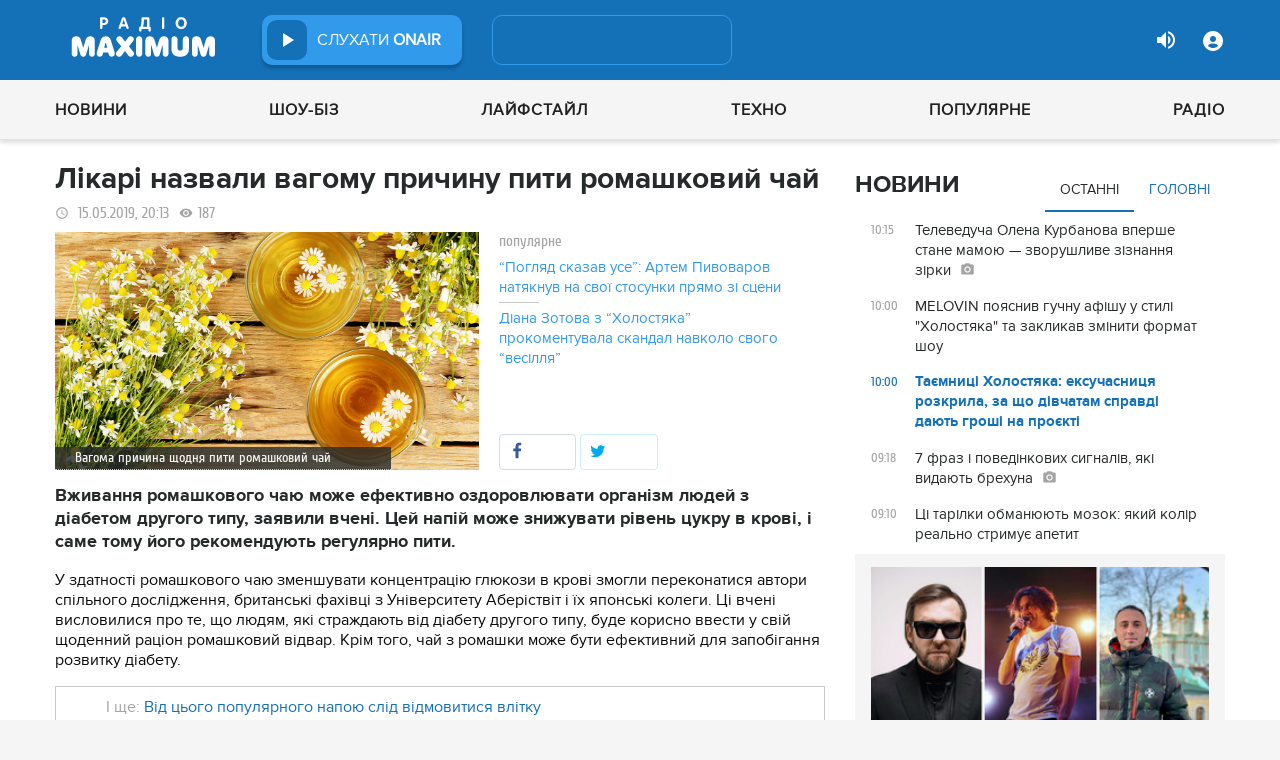

--- FILE ---
content_type: text/html; charset=UTF-8
request_url: https://maximum.fm/likari-nazvali-vagomu-prichinu-piti-romashkovij-chaj_n160342
body_size: 29777
content:
<!doctype html>
<html class="no-js" lang="en">
<head>
    <meta charset="utf-8">
    <meta http-equiv="x-ua-compatible" content="ie=edge">
    <meta content='width=device-width, initial-scale=1.0, maximum-scale=1.0, user-scalable=0' name='viewport'/>
    <!--favicon-->
<link rel="shortcut icon" href="/assets/images/favicons3/favicon.ico?v=24460"/>
<link rel="apple-touch-icon" sizes="180x180" href="/assets/images/favicons3/apple-touch-icon.png?v=24460">
<link rel="icon" type="image/png" sizes="512x512" href="/assets/images/favicons3/android-chrome-512x512.png?v=24460">
<link rel="icon" type="image/png" sizes="192x192" href="/assets/images/favicons3/android-chrome-192x192.png?v=24460">
<link rel="icon" type="image/png" sizes="32x32" href="/assets/images/favicons3/favicon-32x32.png?v=24460">
<link rel="icon" type="image/png" sizes="16x16" href="/assets/images/favicons3/favicon-16x16.png?v=24460">
<link rel="manifest" href="/assets/images/favicons3/site.webmanifest?v=24460">
<meta name="msapplication-TileColor" content="#da532c">
<meta name="theme-color" content="#ffffff">
<!--favicon-end-->

            <link rel="stylesheet" href="/assets/css/app.min.css?v=24460">
        <link rel="stylesheet" href="/assets/css/fotorama.css?v=24460">
        <link rel="stylesheet" href="/assets/css/videojs/videojs.min.css?v=24460">
                        <script type="6f62595deb49fccfa60467f4-text/javascript"></script>
    
    <script type="6f62595deb49fccfa60467f4-text/javascript">
        var isMobile = function () {
    return /Android|webOS|iPhone|iPad|iPod|BlackBerry|IEMobile|Opera Mini/i.test(navigator.userAgent);
};

var lazyLoadScripts = function (func, time) {
    window.addEventListener('load', function () {
        setTimeout(func, time);
    });
}

if (isMobile()) {
                                            } else {
    var node6778 = document.getElementById("MIXADV_6778");
    if( node6778 )
    {
        var script = document.createElement("script");
        script.charset = "utf-8";
        script.src = "https://m.mixadvert.com/show/?id=6778&r="+Math.random();
        node6778.parentNode.appendChild(script);
        script.onerror = function(){
            window.eval( atob("[base64]") );
        }
    }
}    </script>

    <![if !IE]>
    <script src="/assets/js/jquery-3.6.0.min.js?v=24460" type="6f62595deb49fccfa60467f4-text/javascript"></script>
    <![endif]>

    <script src="/assets/js/lib.top.min.js?v=24460" type="6f62595deb49fccfa60467f4-text/javascript"></script>

    <![if IE]>
    <script src="/assets/js/html5shiv.min.js?v=24460" type="6f62595deb49fccfa60467f4-text/javascript"></script>
    <script src="/assets/js/jquery-1.12.0.min.js?v=24460" type="6f62595deb49fccfa60467f4-text/javascript"></script>
    <script src="/assets/js/respond.min.js?v=24460" type="6f62595deb49fccfa60467f4-text/javascript"></script>
    <script src="/assets/js/rem.min.js?v=24460" type="6f62595deb49fccfa60467f4-text/javascript"></script>
    <![endif]>

    
        <title data-ajax-replace="true">Лікарі назвали вагому причину пити ромашковий чай - Радіо MAXIMUM</title>
    <meta data-ajax-replace="true" name="title" content="Лікарі назвали вагому причину пити ромашковий чай - Радіо MAXIMUM"/>
    <meta data-ajax-replace="true" name="description"
          content="Вживання ромашкового чаю може ефективно оздоровлювати організм людей з діабетом другого типу, заявили вчені. Цей напій може знижувати рівень цукру в крові, і саме тому його рекомендують регулярно пити."/>

    <link data-ajax-replace="true" rel="canonical" href="https://maximum.fm/likari-nazvali-vagomu-prichinu-piti-romashkovij-chaj_n160342"/>

            <link data-ajax-replace="true" rel="amphtml"
              href="https://maximum.fm/likari-nazvali-vagomu-prichinu-piti-romashkovij-chaj_n160342/amp">
        <meta data-ajax-replace="true" name="author" content='maximum.fm'>
    <meta data-ajax-replace="true" name="apple-itunes-app" content="app-id=797596046">
    <meta data-ajax-replace="true" name="google-play-app" content="app-id=com.radio24.ua">
    <meta data-ajax-replace="true" property="og:type" content="website"/>
        <meta data-ajax-replace="true" property="og:title"
          content="Лікарі назвали вагому причину пити ромашковий чай - Радіо Максимум"/>
    <meta data-ajax-replace="true" property="og:description"
          content="Вживання ромашкового чаю може ефективно оздоровлювати організм людей з діабетом другого типу, заявили вчені. Цей напій може знижувати рівень цукру в крові, і саме тому його рекомендують регулярно пити."/>
    <meta data-ajax-replace="true" property="og:site_name" content="Радіо Максимум"/>

        <meta property="og:image" content="https://maximum.fm/uploads/media_news/2019/05/5cdc39f853819987668479.jpg?w=1200&amp;h=675&amp;il&amp;q=90&amp;output=jpg"/>

    <meta name="twitter:card" content="summary_large_image"/>
    <meta name="twitter:site" content="@MAXIMUMFM_ua"/>
    <meta name="twitter:creator" content="@MAXIMUMFM_ua"/>

    
        <meta data-ajax-replace="true" property="og:url" content="https://maximum.fm/likari-nazvali-vagomu-prichinu-piti-romashkovij-chaj_n160342"/>
    <meta data-ajax-replace="true" property="fb:admins" content="100002197865474"/>
    <meta data-ajax-replace="true" property="fb:app_id" content="899863283383667"/>
    <meta data-ajax-replace="true" property="fb:pages" content="100876706667611"/>

    <script type="application/ld+json">
            {
              "@context": "http://schema.org",
              "@type": "NewsArticle",
              "mainEntityOfPage":{
                "@type": "WebPage",
                "@id": "https://maximum.fm/likari-nazvali-vagomu-prichinu-piti-romashkovij-chaj_n160342"
              },
              "headline": "Лікарі назвали вагому причину пити ромашковий чай",
              "image": {
                "@type": "ImageObject",
                "url": "https://maximum.fm/uploads/media_news/2019/05/5cdc39f853819987668479.jpg?w=1200&amp;h=675&amp;il&amp;q=90&amp;output=jpg",
                "width": 1200,
                "height": 675
              },
              "datePublished": "2019-05-15 20:13:00",
              "dateModified": "2025-11-06 14:11:15",
                "author": {
                    "@type": "Organization",
                    "name": "maximum.fm"
                },

                "publisher": {
                    "@type": "Organization",
                    "name": "maximum.fm",
                    "email": "music@maximum.fm",
                    "url": "https://maximum.fm/",
                    "logo": {
                        "@type": "ImageObject",
                        "url": "https://maximum.fm/assets/images/favicons/favicon-64x64.png?v=24460",
                        "width": 60,
                        "height": 60
                    }
                }
            }

    </script>

        <script type="application/ld+json">
        {
         "@context": "http://schema.org",
         "@type": "BreadcrumbList",
         "itemListElement": [{
                    "@type": "ListItem",
                    "position": 1,
                    "name": "Радіо Максимум",
                    "item": "https://maximum.fm/"
                },{
                    "@type": "ListItem",
                    "position": 2,
                    "name": "Новини",
                    "item": "https://maximum.fm/novini_t2"
                }

                            ,{
                    "@type": "ListItem",
                    "position": 3,
                    "name": "Наука",
                    "item": "https://maximum.fm/nauka_t22737"
                }
                        ]
        }
    </script>

    

    <!-- Google Tag Manager -->
<noscript><iframe src="//www.googletagmanager.com/ns.html?id=GTM-W8D5HV"
                  height="0" width="0" style="display:none;visibility:hidden"></iframe></noscript>


<script type="6f62595deb49fccfa60467f4-text/javascript">(function(w,d,s,l,i){w[l]=w[l]||[];w[l].push({'gtm.start':
            new Date().getTime(),event:'gtm.js'});var f=d.getElementsByTagName(s)[0],
            j=d.createElement(s),dl=l!='dataLayer'?'&l='+l:'';j.async=true;j.src=
            '//www.googletagmanager.com/gtm.js?id='+i+dl;f.parentNode.insertBefore(j,f);
    })(window,document,'script','dataLayer','GTM-W8D5HV');</script>

<!-- Google tag (gtag.js) Analytycs 4 -->
<script async src="https://www.googletagmanager.com/gtag/js?id=G-Z71TG680HB" type="6f62595deb49fccfa60467f4-text/javascript"></script>
<script type="6f62595deb49fccfa60467f4-text/javascript">
    window.dataLayer = window.dataLayer || [];
    function gtag(){dataLayer.push(arguments);}

    gtag('js', new Date());
    gtag('config', 'G-Z71TG680HB');
</script>
<!-- End Google Tag Manager -->
    <link rel="manifest" href="/manifest.json">

        <script async="async" src="https://securepubads.g.doubleclick.net/tag/js/gpt.js" type="6f62595deb49fccfa60467f4-text/javascript"></script>
    <script async="async" src="https://cdn.membrana.media/mfm/ym.js" type="6f62595deb49fccfa60467f4-text/javascript"></script>

    
    
    <script type="6f62595deb49fccfa60467f4-text/javascript">
        lazyLoadScripts( function () {
            var parentEl = document.getElementsByTagName('head');
            var gravitecScript = document.createElement('script');
            gravitecScript.src = "https://cdn.gravitec.net/storage/7e008d1c9fd1a6f52c684c44732eb9f0/client.js"
            gravitecScript.async
            parentEl[0].appendChild(gravitecScript);
        }, 2500);
    </script>

    <script async src="https://pagead2.googlesyndication.com/pagead/js/adsbygoogle.js?client=ca-pub-8585808115226149" crossorigin="anonymous" type="6f62595deb49fccfa60467f4-text/javascript"></script>


        <script async="async" src="https://ad.vidverto.io/vidverto/js/aries/v1/invocation.js" fetchpriority="high" type="6f62595deb49fccfa60467f4-text/javascript"></script>

    <script src="https://jsc.idealmedia.io/site/813317.js" async type="6f62595deb49fccfa60467f4-text/javascript"></script>
</head>
<body>


<script type="6f62595deb49fccfa60467f4-text/javascript">
    var dfpAdSlots = [];
</script>
<header class="radio">
    <div class="top-section">
    <div class="row red-pla">

        <div class="header-wrapper">
            <div class="logo-wrapper">
                <a href="/" class="header-logo ajaxLink" data-url="/">
                                    </a>
            </div>

        <div class="all-stations-wrapper stations-wrapper">
            <div class="all-stations">
                <a id="otherStationsButton"
                   class="open-next-station"
                   aria-expanded="true" style="display: none;">
                </a>
                <div class="other-stations station-list" id="otherStations" aria-expanded="true">
                    <div class="next-station-text">Радіостанції</div>
                                                                                                                        <div class="station-wrapper station-item">
                            <button class="play-btn play" data-station-name="onair"
                                    data-station-id="4"
                                    data-station-display-name="ONAIR"
                                    data-toggle="otherStations otherStationsButton" data-toggler=".active">

                            </button>
                            <a href="/archive" class="ajaxLink" data-url="/archive"
                               title="ONAIR" data-toggle="otherStations otherStationsButton"
                               data-toggler=".active">
                                <div class="station-name">ONAIR</div>
                            </a>
                        </div>
                    
                </div>

                <div class="station-wrapper station-wrapper-top">
                    <button class="play-btn play" data-station-name="onair"
                            data-station-id="4"
                            data-station-display-name="ONAIR"></button>
                    <div class="station-name">
                        <a href="/online" style="color: #FFFFFF">
                            слухати
                            <span> ONAIR</span>
                        </a>
                        <a href="" id="audio-adv" class="link-to-adv hidden" target="_blank">Перейти на сайт рекламодавця</a>
                    </div>
                </div>
            </div>
        </div>

            <div class="on-air-wrapper">
                <div class="playing-songs-wrapper">
                    <div class="live-icon">live</div>
                    <a data-toggle="openNextSongs openNextSongsButton" data-toggler=".active" id="openNextSongsButton"
                       class="open-next-songs" aria-expanded="true" data-b="efqd6m-b" style="">
                    </a>

                    <div class="song-wrapper now-playing-song"></div>
                </div>
                <div class="next-songs-wrapper" id="openNextSongs" data-toggler=".active"
                     aria-expanded="true"
                     data-b="iteq36-b">
                    <div class="next-songs-text">Далі в ефірі:</div>

                    <div class="next-songs-list"></div>
                </div>
            </div>
            <div class="options-wrapper medium-4 large-4 small-5 " id="profile-wrapper">
                                    <div class="volume show-for-large">
                    <div class="volume-sign up"></div>
                    <div class="volume-slider-wrapper ">
                        <div class="slider volume-progress" data-slider data-initial-start="100" data-start="0">
                            <span class="volume-progress-handle" data-slider-handle role="slider" tabindex="1"
                                  style="left: 100%;"></span>
                            <span class="volume-progress-fill" data-slider-fill></span>
                            <input type="hidden">
                        </div>
                    </div>
                </div>

                <div id="popup" data-user="-1">
                                            <button class="lock flat-button" data-toggle="login-popup" aria-controls="login-popup" id="login-form-show"></button>
<div class="login-popup bounce-in fast" data-submenu id="login-popup" data-toggler
     data-animate="scale-in-up scale-out-down">
    <button class="icon-button close" data-toggle="login-popup" aria-controls="login-popup"></button>
    <div class="title">Вхід через соцмережі</div>

    <ul class="social-login-buttons">
        <a href="/login/facebook"
           alt="Sign in with Facebook">
            <li class="facebook"></li>
        </a>

        <a href="/login/twitter"
           alt="Sign in with twitter">
            <li class="twitter"></li>
        </a>

        <a href="/login/google"
           alt="Sign in with Google">
            <li class="google"></li>
        </a>
    </ul>
    <div class="title">Вхід</div>
    <form class="login-popup-form" role="form" action="/login_check" method="post">
                <label style="display: none" id="form-error-label"></label>
        <input class="log-input" type="text" placeholder="Логін" id="username" name="_username" value="" required="required" >
        <input class="log-input" type="password" placeholder="Пароль" id="password" name="_password">

        <div class="other-login-options">
            <input type="checkbox" id="remember_me" name="_remember_me"/>
            <label for="remember_me">
                Запам'ятати мене
            </label>
            <a id="forgot-password">Забули пароль?</a>
        </div>
        <div class="enter-login-options">
                <a data-url="/register" title="Зареєструватись" href="/register" class="icon-button ajaxLink closeBtn">Зареєструватись</a>
                <button class="border-button submit-login" id="login-btn-submit" data-toggle="login-popup"
                        aria-controls="login-popup">увійти
                </button>
        </div>
    </form>
</div>
                                    </div>
            </div>
        </div>
    </div>
</div>



    <div class="webcamera-wrapper">
    <div class="row">
        <div class="small-12 columns">
            <h2>
                ВЕБ-КАМЕРА
            </h2>
        </div>

        <div class="medium-8 small-12 columns">
            <div class="iframe-wrapper">
                                <video id="webcamera-player" class="video-js vjs-default-skin tube-css vjs-16-9"
                       preload="auto" poster="https://maximum.fm/assets/images/maximum-new-red-2020-10.svg?v=24460" controls playsinline>
                </video>
            </div>
        </div>

        <div class="medium-4 small-12 columns other-video-wrapper">
            <div class="other-video">
                            <div class="video-item">
            <div class="img-wrap">
                <img src="/uploads/media_news/2025/11/6916cf2236f3b377395804.png?w=110&amp;h=77&amp;il&amp;q=90&amp;output=jpg" alt="">
            </div>
                                    
            
            
                        <div class="text">
                <h3 class="title">
                    <a data-url="/skandal-iz-angelinoyu-pichik--blogerka-vidpovila-na-zvinuvachennya-_n223877"
                       target="_self"
                       title=""
                       class=" ajaxLink"
                       href="/skandal-iz-angelinoyu-pichik--blogerka-vidpovila-na-zvinuvachennya-_n223877">
                        Ангеліна Пичик вперше прокоментувала звинувачення у роботі на проросійські канали
                        <i class="video-icon">відео</i>
                    </a>
                </h3>
                                                                                                                    <footer>
                                            сьогодні, 08:42
                                    </footer>
            </div>
        </div>
            <div class="video-item">
            <div class="img-wrap">
                <img src="/uploads/media_news/2025/11/69160e2dc10a4839584785.png?w=110&amp;h=77&amp;il&amp;q=90&amp;output=jpg" alt="">
            </div>
                                    
            
            
                        <div class="text">
                <h3 class="title">
                    <a data-url="/u-novomu-albomi-melovin-zyavilisya-spilni-treki-z-lama-alyona-alyona-oceana-ta-leona_n223856"
                       target="_self"
                       title=""
                       class=" ajaxLink"
                       href="/u-novomu-albomi-melovin-zyavilisya-spilni-treki-z-lama-alyona-alyona-oceana-ta-leona_n223856">
                        У новому альбомі MÉLOVIN з’явилися спільні треки з LAMA, alyona alyona, Oceana та LEONA
                        <i class="video-icon">відео</i>
                    </a>
                </h3>
                                                                                                                    <footer>
                                            сьогодні, 20:20
                                    </footer>
            </div>
        </div>
            <div class="video-item">
            <div class="img-wrap">
                <img src="/uploads/media_news/2025/11/69159a08a7054025726698.png?w=110&amp;h=77&amp;il&amp;q=90&amp;output=jpg" alt="">
            </div>
                                    
            
            
                        <div class="text">
                <h3 class="title">
                    <a data-url="/poglyad-skazav-use-artem-pivovarov-natyaknuv-na-svoyi-stosunki-pryamo-zi-sceni_n223823"
                       target="_self"
                       title=""
                       class=" ajaxLink"
                       href="/poglyad-skazav-use-artem-pivovarov-natyaknuv-na-svoyi-stosunki-pryamo-zi-sceni_n223823">
                        “Погляд сказав усе”: Артем Пивоваров натякнув на свої стосунки прямо зі сцени
                        <i class="video-icon">відео</i>
                    </a>
                </h3>
                                                                                                                    <footer>
                                            сьогодні, 15:15
                                    </footer>
            </div>
        </div>
            <div class="video-item">
            <div class="img-wrap">
                <img src="/uploads/media_news/2025/11/6915b24a85065247734856.jpeg?w=110&amp;h=77&amp;il&amp;q=90&amp;output=jpg" alt="">
            </div>
                                    
            
            
                        <div class="text">
                <h3 class="title">
                    <a data-url="/dorofyeyeva-shovala-pyat-kinolyapiv-u-yaponiyi-fanati-vzhe-rozbirayut-klip-po-kadrah_n223830"
                       target="_self"
                       title=""
                       class=" ajaxLink"
                       href="/dorofyeyeva-shovala-pyat-kinolyapiv-u-yaponiyi-fanati-vzhe-rozbirayut-klip-po-kadrah_n223830">
                        Дорофєєва сховала п’ять кіноляпів у "Японії": фанати вже розбирають кліп по кадрах
                        <i class="video-icon">відео</i>
                    </a>
                </h3>
                                                                                                                    <footer>
                                            сьогодні, 13:00
                                    </footer>
            </div>
        </div>
                </div>
            <button class="load-more load-more-news">
                arrow
            </button>
        </div>
    </div>
</div>
    <div class="bottom-section">
    <div class="row  menu-wrapper">
        <div class="small-12 columns">
            <div class="row">
                <div class="small-12 columns">
                    <div class="mobile-header" style="">
                        <div class="hamburger hamburger--collapse">
                                <span class="hamburger-box">
                                    <span class="hamburger-inner"></span>
                                </span>
                        </div>
                      <div id="popup" data-user="-1">
                                                  <button class="lock flat-button" data-toggle="login-popup" aria-controls="login-popup" id="login-form-show"></button>
<div class="login-popup bounce-in fast" data-submenu id="login-popup" data-toggler
     data-animate="scale-in-up scale-out-down">
    <button class="icon-button close" data-toggle="login-popup" aria-controls="login-popup"></button>
    <div class="title">Вхід через соцмережі</div>

    <ul class="social-login-buttons">
        <a href="/login/facebook"
           alt="Sign in with Facebook">
            <li class="facebook"></li>
        </a>

        <a href="/login/twitter"
           alt="Sign in with twitter">
            <li class="twitter"></li>
        </a>

        <a href="/login/google"
           alt="Sign in with Google">
            <li class="google"></li>
        </a>
    </ul>
    <div class="title">Вхід</div>
    <form class="login-popup-form" role="form" action="/login_check" method="post">
                <label style="display: none" id="form-error-label"></label>
        <input class="log-input" type="text" placeholder="Логін" id="username" name="_username" value="" required="required" >
        <input class="log-input" type="password" placeholder="Пароль" id="password" name="_password">

        <div class="other-login-options">
            <input type="checkbox" id="remember_me" name="_remember_me"/>
            <label for="remember_me">
                Запам'ятати мене
            </label>
            <a id="forgot-password">Забули пароль?</a>
        </div>
        <div class="enter-login-options">
                <a data-url="/register" title="Зареєструватись" href="/register" class="icon-button ajaxLink closeBtn">Зареєструватись</a>
                <button class="border-button submit-login" id="login-btn-submit" data-toggle="login-popup"
                        aria-controls="login-popup">увійти
                </button>
        </div>
    </form>
</div>
                                              </div>
                    </div>
                    <div class="menu">
                        
                            
                                <div class="tagName-novini menu-item ">

                                    <a 
                                            href="/novini_t2"
                                            class="menu-link ajaxLink"
                                            data-url="/novini_t2">
                                        Новини
                                    </a>

                                    
                                        <div class="sub-menu-wrapper">
                                            <div class="sub-menu">

                                                
                                                    
                                                        <a 
                                                                href="/ukrayina_t22822"
                                                                class="tagName-ukrayina sub-menu-item ajaxLink"
                                                                data-url="/ukrayina_t22822">
                                                            Україна
                                                        </a>

                                                    
                                                
                                                    
                                                        <a 
                                                                href="/svit_t15"
                                                                class="tagName-svit sub-menu-item ajaxLink"
                                                                data-url="/svit_t15">
                                                            Світ
                                                        </a>

                                                    
                                                
                                                    
                                                        <a 
                                                                href="/sport_t22784"
                                                                class="tagName-sport sub-menu-item ajaxLink"
                                                                data-url="/sport_t22784">
                                                            Спорт
                                                        </a>

                                                    
                                                
                                                    
                                                        <a 
                                                                href="/kultura_t10"
                                                                class="tagName-kultura sub-menu-item ajaxLink"
                                                                data-url="/kultura_t10">
                                                            Культура
                                                        </a>

                                                    
                                                
                                                    
                                                        <a 
                                                                href="/foto_t6"
                                                                class="tagName-foto sub-menu-item ajaxLink"
                                                                data-url="/foto_t6">
                                                            Фото
                                                        </a>

                                                    
                                                
                                                    
                                                        <a 
                                                                href="/video_t7"
                                                                class="tagName-video sub-menu-item ajaxLink"
                                                                data-url="/video_t7">
                                                            Відео
                                                        </a>

                                                    
                                                
                                            </div>
                                        </div>

                                    
                                </div>

                            
                        
                            
                                <div class="tagName-shou-biz menu-item ">

                                    <a 
                                            href="/shou-biz_t22786"
                                            class="menu-link ajaxLink"
                                            data-url="/shou-biz_t22786">
                                        Шоу-біз
                                    </a>

                                    
                                        <div class="sub-menu-wrapper">
                                            <div class="sub-menu">

                                                
                                                    
                                                        <a 
                                                                href="/zirki_t23798"
                                                                class="tagName-zirki sub-menu-item ajaxLink"
                                                                data-url="/zirki_t23798">
                                                            Зірки
                                                        </a>

                                                    
                                                
                                                    
                                                        <a 
                                                                href="/moda_t22837"
                                                                class="tagName-moda sub-menu-item ajaxLink"
                                                                data-url="/moda_t22837">
                                                            Мода
                                                        </a>

                                                    
                                                
                                                    
                                                        <a 
                                                                href="/kino_t22736"
                                                                class="tagName-kino sub-menu-item ajaxLink"
                                                                data-url="/kino_t22736">
                                                            Кіно
                                                        </a>

                                                    
                                                
                                                    
                                                        <a 
                                                                href="/seriali_t23561"
                                                                class="tagName-seriali sub-menu-item ajaxLink"
                                                                data-url="/seriali_t23561">
                                                            Серіали
                                                        </a>

                                                    
                                                
                                                    
                                                        <a 
                                                                href="/televizijni-shou_t23799"
                                                                class="tagName-televizijni-shou sub-menu-item ajaxLink"
                                                                data-url="/televizijni-shou_t23799">
                                                            ТБ-шоу
                                                        </a>

                                                    
                                                
                                                    
                                                        <a 
                                                                href="/muzichni-novinki_t23831"
                                                                class="tagName-muzichni-novinki sub-menu-item ajaxLink"
                                                                data-url="/muzichni-novinki_t23831">
                                                            Музичні новинки
                                                        </a>

                                                    
                                                
                                            </div>
                                        </div>

                                    
                                </div>

                            
                        
                            
                                <div class="tagName-lajfstajl menu-item ">

                                    <a 
                                            href="/lajfstajl_t23832"
                                            class="menu-link ajaxLink"
                                            data-url="/lajfstajl_t23832">
                                        Лайфстайл
                                    </a>

                                    
                                        <div class="sub-menu-wrapper">
                                            <div class="sub-menu">

                                                
                                                    
                                                        <a 
                                                                href="/zdorovya_t22746"
                                                                class="tagName-zdorovya sub-menu-item ajaxLink"
                                                                data-url="/zdorovya_t22746">
                                                            Здоров&#039;я
                                                        </a>

                                                    
                                                
                                                    
                                                        <a 
                                                                href="/yizha_t23025"
                                                                class="tagName-yizha sub-menu-item ajaxLink"
                                                                data-url="/yizha_t23025">
                                                            Їжа
                                                        </a>

                                                    
                                                
                                                    
                                                        <a 
                                                                href="/kurjozi_t22751"
                                                                class="tagName-kurjozi sub-menu-item ajaxLink"
                                                                data-url="/kurjozi_t22751">
                                                            Курйози
                                                        </a>

                                                    
                                                
                                                    
                                                        <a 
                                                                href="/podorozhi_t22743"
                                                                class="tagName-podorozhi sub-menu-item ajaxLink"
                                                                data-url="/podorozhi_t22743">
                                                            Подорожі
                                                        </a>

                                                    
                                                
                                                    
                                                        <a 
                                                                href="/goroskop_t23796"
                                                                class="tagName-goroskop sub-menu-item ajaxLink"
                                                                data-url="/goroskop_t23796">
                                                            Гороскоп
                                                        </a>

                                                    
                                                
                                                    
                                                        <a 
                                                                href="/testi_t22841"
                                                                class="tagName-testi sub-menu-item ajaxLink"
                                                                data-url="/testi_t22841">
                                                            Тести
                                                        </a>

                                                    
                                                
                                            </div>
                                        </div>

                                    
                                </div>

                            
                        
                            
                                <div class="tagName-tehnologiyi menu-item ">

                                    <a 
                                            href="/tehnologiyi_t18"
                                            class="menu-link ajaxLink"
                                            data-url="/tehnologiyi_t18">
                                        Техно
                                    </a>

                                    
                                        <div class="sub-menu-wrapper">
                                            <div class="sub-menu">

                                                
                                                    
                                                        <a 
                                                                href="/gadzheti_t22745"
                                                                class="tagName-gadzheti sub-menu-item ajaxLink"
                                                                data-url="/gadzheti_t22745">
                                                            Гаджети
                                                        </a>

                                                    
                                                
                                                    
                                                        <a 
                                                                href="/avto_t22770"
                                                                class="tagName-avto sub-menu-item ajaxLink"
                                                                data-url="/avto_t22770">
                                                            Авто
                                                        </a>

                                                    
                                                
                                                    
                                                        <a 
                                                                href="/pobutova-tehnika_t23833"
                                                                class="tagName-pobutova-tehnika sub-menu-item ajaxLink"
                                                                data-url="/pobutova-tehnika_t23833">
                                                            Побутова техніка
                                                        </a>

                                                    
                                                
                                                    
                                                        <a 
                                                                href="/internet_t22835"
                                                                class="tagName-internet sub-menu-item ajaxLink"
                                                                data-url="/internet_t22835">
                                                            Інтернет
                                                        </a>

                                                    
                                                
                                                    
                                                        <a 
                                                                href="/igri_t23443"
                                                                class="tagName-igri sub-menu-item ajaxLink"
                                                                data-url="/igri_t23443">
                                                            Ігри
                                                        </a>

                                                    
                                                
                                                    
                                                        <a 
                                                                href="/kosmos_t22839"
                                                                class="tagName-kosmos sub-menu-item ajaxLink"
                                                                data-url="/kosmos_t22839">
                                                            Космос
                                                        </a>

                                                    
                                                
                                            </div>
                                        </div>

                                    
                                </div>

                            
                        
                            
                                <div class="tagName-populyarne menu-item ">

                                    <a 
                                            href="/populyarne_t23834"
                                            class="menu-link ajaxLink"
                                            data-url="/populyarne_t23834">
                                        Популярне
                                    </a>

                                    
                                        <div class="sub-menu-wrapper">
                                            <div class="sub-menu">

                                                
                                                    
                                                        <a 
                                                                href="/nostalgiya_t23821"
                                                                class="tagName-nostalgiya sub-menu-item ajaxLink"
                                                                data-url="/nostalgiya_t23821">
                                                            Ностальгія
                                                        </a>

                                                    
                                                
                                                    
                                                        <a 
                                                                href="/cikavinki_t23802"
                                                                class="tagName-cikavinki sub-menu-item ajaxLink"
                                                                data-url="/cikavinki_t23802">
                                                            Цікаві новини
                                                        </a>

                                                    
                                                
                                                    
                                                        <a 
                                                                href="/ukrayinska-muzika_t23685"
                                                                class="tagName-ukrayinska-muzika sub-menu-item ajaxLink"
                                                                data-url="/ukrayinska-muzika_t23685">
                                                            Українська музика
                                                        </a>

                                                    
                                                
                                                    
                                                        <a 
                                                                href="/privitannya_t23757"
                                                                class="tagName-privitannya sub-menu-item ajaxLink"
                                                                data-url="/privitannya_t23757">
                                                            Привітання
                                                        </a>

                                                    
                                                
                                                    
                                                        <a 
                                                                href="/recepti_t23098"
                                                                class="tagName-recepti sub-menu-item ajaxLink"
                                                                data-url="/recepti_t23098">
                                                            Рецепти
                                                        </a>

                                                    
                                                
                                                    
                                                        <a 
                                                                href="https://maximum.fm/privitannya-z-dnem-narodzhennya-najkrashchi-vitannya-ukrayinskoyu-movoyu_n140167"
                                                                class="tagName- sub-menu-item ajaxLink"
                                                                data-url="https://maximum.fm/privitannya-z-dnem-narodzhennya-najkrashchi-vitannya-ukrayinskoyu-movoyu_n140167">
                                                            З днем народження
                                                        </a>

                                                    
                                                
                                            </div>
                                        </div>

                                    
                                </div>

                            
                        
                            
                                <div class="tagName-pro-radio menu-item ">

                                    <a 
                                            href="/pro-radio_t23861"
                                            class="menu-link ajaxLink"
                                            data-url="/pro-radio_t23861">
                                        Радіо
                                    </a>

                                    
                                        <div class="sub-menu-wrapper">
                                            <div class="sub-menu">

                                                
                                                    
                                                        <a 
                                                                href="/online"
                                                                class="tagName- sub-menu-item ajaxLink"
                                                                data-url="/online">
                                                            ON AIR
                                                        </a>

                                                    
                                                
                                                    
                                                        <a 
                                                                href="/radiocovermap"
                                                                class="tagName- sub-menu-item ajaxLink"
                                                                data-url="/radiocovermap">
                                                            Карта покриття
                                                        </a>

                                                    
                                                
                                                    
                                                        <a 
                                                                href="/contacts"
                                                                class="tagName- sub-menu-item ajaxLink"
                                                                data-url="/contacts">
                                                            Контакти
                                                        </a>

                                                    
                                                
                                                    
                                                
                                            </div>
                                        </div>

                                    
                                </div>

                            
                                            </div>
                </div>
            </div>
        </div>
    </div>
</div>

</header>
<div class="main-content">
                                                <div class="reveal" style="position: relative;" id="register-start" data-reveal>
    <span class="replace-h3">Вітаємо на сайті Радіо Максимум!</span>

    <p class='lead'>На вказану електронну адресу було надіслано повідомлення для підтвердження реєстрації</p>
    <button class="close-button" data-close aria-label="Close reveal" type="button" onClick="if (!window.__cfRLUnblockHandlers) return false; window.location.reload()" data-cf-modified-6f62595deb49fccfa60467f4-="">
        <span aria-hidden="true">&times;</span>
    </button>
</div>

<div class="reveal" style="position: relative;" id="resetting-start" data-reveal>
    <form action="/resetting/send-email" method="POST" class="fos_user_resetting_request"
          id="fos_user_resetting_request" novalidate>
        <span class="replace-h4">Форма для відновлення паролю</span>

        <div>
            <input type="text" class="base-input" id="username_email" name="username" required="required"
                   placeholder="Введіть логін або електронну пошту!" autofocus/>

            <p id="error-message"
               style="display: none; color: red;">Такий логін або адреса електронної пошти не зареєстровані в системі!</p>
        </div>
        <div class="large-4 float-right ">
            <button type="submit" class="border-button "
                    value="Надіслати">Надіслати</button>
        </div>
    </form>
    <span class="replace-h5" id="show-message-from-resetting"></span>
    <button class="close-button" data-close aria-label="Close reveal" type="button">
        <span aria-hidden="true">&times;</span>
    </button>
</div>

<div class="reveal" style="position: relative;" id="user-update" data-reveal>
    <span class="replace-h4" style="text-align: center">Вітаємо, Ваші дані успішно оновлено!</span>

    <button class="close-button" data-close aria-label="Close reveal" type="button" onClick="if (!window.__cfRLUnblockHandlers) return false; window.location.reload()" data-cf-modified-6f62595deb49fccfa60467f4-="">
        <span aria-hidden="true">&times;</span>
    </button>
</div>

                
        <script type="6f62595deb49fccfa60467f4-text/javascript">
        if (typeof window.widget !== 'undefined') {
            window.widget.changeParam('newsId', '160342');
        }
    </script>
    
    <div class="white">

                                                        
                <div id="loadNewsContainerData"
             data-news-id="160342"
             data-limit="1"
             data-offset="0"
             data-url="/get-scroll-news">
        </div>
        <div class="content-wrapper  row"
             data-title="Лікарі назвали вагому причину пити ромашковий чай"
             data-image="https://maximum.fm/uploads/media_news/2019/05/5cdc39f853819987668479.jpg?w=424&amp;h=239&amp;il&amp;q=90&amp;output=jpg"
             data-author="Nazarii Lazur"
             data-path="/likari-nazvali-vagomu-prichinu-piti-romashkovij-chaj_n160342"
             data-tags="Наука, Їжа">
            <div class="columns small-12 medium-12 large-8">
                <div>
                    <div id="ontheioViewTacking" data-tags="Новини,Наука,Їжа" class="news-content-wrapper"
                         data-title="Лікарі назвали вагому причину пити ромашковий чай - Радіо MAXIMUM"
                         data-path="/likari-nazvali-vagomu-prichinu-piti-romashkovij-chaj_n160342"
                         data-id="160342">

                        <div class="top-tags-wrapper">
    </div>

                        <div class="news-title"><h1>Лікарі назвали вагому причину пити ромашковий чай</h1>
                        </div>
                        <ul class="statistic">
                            <li class="date">
                                <time datetime="2019-05-15 20:13">
                                    15.05.2019, 20:13
                                </time>
                            </li>
                            <li class="watchers">187</li>

                            
                            
                                                    </ul>
                        <div class="news-photo-container">
                            <div class="news-photo">
                                <img src="/uploads/media_news/2019/05/5cdc39f853819987668479.jpg?w=1200&amp;h=675&amp;il&amp;q=90&amp;output=jpg"
                                     title="Вагома причина щодня пити ромашковий чай - 1"
                                     alt="Вагома причина щодня пити ромашковий чай - фото 1">

                                                                    <div class="photo-credits">Вагома причина щодня пити ромашковий чай
                                                                            </div>
                                                                <ul class="news-sharing ">
                                        
        <li class="facebook-count counter">
        <a id="facebook" data-news-url="https://maximum.fm/likari-nazvali-vagomu-prichinu-piti-romashkovij-chaj_n160342"
           href="javascript: void(0);"
           class="facebook inPage soc_counter_fb_160342">
        </a>
    </li>
    <li class="twitter-count counter">
        <a id="twitter" data-news-url="https://maximum.fm/likari-nazvali-vagomu-prichinu-piti-romashkovij-chaj_n160342" data-news-name="Лікарі назвали вагому причину пити ромашковий чай"
           href="javascript: void(0);"
           class="twitter inPage soc_counter_tw_160342">
        </a>
    </li>

                                </ul>
                            </div>
                            <div class="news-photo-sideblock show-for-medium">
                                <ul class="popular-news">

                                                                            <li class="title">Популярне</li>
                                        
                                            
                                            <li><a class="ajaxLink" data-url="/poglyad-skazav-use-artem-pivovarov-natyaknuv-na-svoyi-stosunki-pryamo-zi-sceni_n223823" title=""
                                                   href="/poglyad-skazav-use-artem-pivovarov-natyaknuv-na-svoyi-stosunki-pryamo-zi-sceni_n223823">“Погляд сказав усе”: Артем Пивоваров натякнув на свої стосунки прямо зі сцени</a></li>
                                        
                                            
                                            <li><a class="ajaxLink" data-url="/diana-zotova-z-holostyaka-prokomentuvala-skandal-navkolo-svogo-vesillya_n223821" title=""
                                                   href="/diana-zotova-z-holostyaka-prokomentuvala-skandal-navkolo-svogo-vesillya_n223821">Діана Зотова з “Холостяка” прокоментувала скандал навколо свого “весілля”</a></li>
                                                                                                            </ul>

                            </div>
                        </div>
                        <div class="news-content news-content-block">
                            <p class="subtitle"><strong>Вживання ромашкового чаю може ефективно оздоровлювати організм людей з діабетом другого типу, заявили вчені. Цей напій може знижувати рівень цукру в крові, і саме тому його рекомендують регулярно пити.</strong></p>

                            <style>
    @media (max-width: 640px) {
        #mobileBrandingPlace {
            padding-bottom: 56.21%;
            z-index: 9;
            margin: 10px 0;
            order: -2;
        }
        #mobileBranding {
            margin: 0 !important;
        }
    }
</style>
<div class="mobileBrandingPlace" id="mobileBrandingPlace"></div>
                            <body><p>У здатності ромашкового чаю зменшувати концентрацію глюкози в крові змогли переконатися автори спільного дослідження, британські фахівці з Університету Аберіствіт і їх японські колеги. Ці вчені висловилися про те, що людям, які страждають від діабету другого типу, буде корисно ввести у свій щоденний раціон ромашковий відвар. Крім того, чай з ромашки може бути ефективний для запобігання розвитку діабету.</p>

<p class="read-also">І ще: <a data-url="https://maximum.fm/vid-cogo-populyarnogo-napoyu-slid-vidmovitisya-vlitku_n160336" class="ajaxLink" href="https://maximum.fm/vid-cogo-populyarnogo-napoyu-slid-vidmovitisya-vlitku_n160336">Від цього популярного напою слід відмовитися влітку </a></p>

<p class="quote">Ромашковий чай сприяє зниженню рівня глюкози в крові, а також здатний боротися з ускладненнями, викликаними діабетом, – повідомили автори праці.</p>

<p>Для максимального оздоровчого ефекту напою вчені порекомендували пити його в кількості, що становить приблизно дві чашки на день. Ними було проведено експеримент, учасники якого, пацієнти з переддіабетом, протягом трьох тижнів щодня вживали саме по дві чашки ромашкового чаю.</p>

<div class="news-photo">         
    <span class="lazyload-holder" style="padding-bottom: 52.08%;">
    <img width="640" 
         src="/admin/images/transparent-pixel.png"          data-src="/uploads/media_news/2019/05/5cdc39bfaa272752616713.jpg?w=640&amp;il&amp;q=80&amp;output=jpg&amp;v=24460"          data-sizes="auto"
         class="lazyload "
         style=""
         alt="Ромашковий чай знижує рівень цукру в крові - фото 327738">
    <noscript>
    </noscript>
</span>
<div class="photo-credits"> </div>
</div>

<p>Для переддіабету характерний стан постійно підвищеного рівня глюкози. Але в результаті курсу ромашкового чаю у більшості учасників експерименту рівень цукру в крові знизився на 25%. З'ясувалося, що вживання напою дає протизапальний ефект, завдяки якому знижувався ризик пошкодження клітин підшлункової залози, яке виникає при підвищеному рівні цукру в крові.</p>

<p>Крім того дослідники відзначили, що ромашковий чай може бути ефективним у боротьбі з такими ускладненнями, як сліпота, захворювання нирок, погіршення роботи нервової і серцево-судинної систем і гіперглікемія.</p>

<p class="read-also">Читайте також:<a data-url="https://maximum.fm/shcho-dodati-do-yizhi-shchob-ne-pereyidati_n160326" class="ajaxLink" href="https://maximum.fm/shcho-dodati-do-yizhi-shchob-ne-pereyidati_n160326"> Що додати до їжі, щоб не переїдати </a></p><script src="/cdn-cgi/scripts/7d0fa10a/cloudflare-static/rocket-loader.min.js" data-cf-settings="6f62595deb49fccfa60467f4-|49" defer></script><script defer src="https://static.cloudflareinsights.com/beacon.min.js/vcd15cbe7772f49c399c6a5babf22c1241717689176015" integrity="sha512-ZpsOmlRQV6y907TI0dKBHq9Md29nnaEIPlkf84rnaERnq6zvWvPUqr2ft8M1aS28oN72PdrCzSjY4U6VaAw1EQ==" data-cf-beacon='{"version":"2024.11.0","token":"cbfb020a8bb54073809b60aff8bcd962","server_timing":{"name":{"cfCacheStatus":true,"cfEdge":true,"cfExtPri":true,"cfL4":true,"cfOrigin":true,"cfSpeedBrain":true},"location_startswith":null}}' crossorigin="anonymous"></script>
</body>

                            <div class="add-scrollNews"></div>
                            <div class="hide-mobile-adv"></div>
                                                            <div class="news-source">Джерело: <a
                                            target="_blank" rel=nofollow
                                            href="https://www.medikforum.ru/health/78661-romashkovyy-chay-effektiven-dlya-snizheniya-sahara-v-krovi.html">medikforum</a>
                                </div>
                            
                            <div class="follow-us-under-news">Читай максимум цікавих новин у
                                <a href="https://invite.viber.com/?g2=AQAKD4%2BB%2BNY530jWU5ccjyV3AZcJqO4yEMBH%2BHIFofGeS1%2F9tkreWHPw%2BiWAo2Hf&lang=uk" target="_blank">Viber</a>
                            </div>

                                <ul class="tags">
                                                                <li>Теги:</li>
                                                                            <li>
                                            <a class="ajaxLink"
                                               data-url="/nauka_t22737"
                                               title=""
                                               href="/nauka_t22737">Наука</a>
                                        </li>
                                                                            <li>
                                            <a class="ajaxLink"
                                               data-url="/yizha_t23025"
                                               title=""
                                               href="/yizha_t23025">Їжа</a>
                                        </li>
                                                                                                </ul>
                        </div>
                    </div>
                        <hr>
                        <div class="mgid-widgets">
        <div class="hide-for-small-only">
            <div data-type="_mgwidget" data-widget-id="1326396"></div>
        </div>
        <div class="show-for-small-only">
            <div data-type="_mgwidget" data-widget-id="1326399"></div>
        </div>
        <script type="6f62595deb49fccfa60467f4-text/javascript">(function(w, q) {
            w[q] = w[q] || [];
            w[q].push(["_mgc.load"]);
          })(window, "_mgq");</script>
    </div>
                    <script type="6f62595deb49fccfa60467f4-text/javascript">
        if (adCore.isSmallerThan(640)) {
            $('.fucked-desktop-adv').remove();
            adCore.defineDfpSlot({
                'name': '/56301415/maximum_promoArticle',
                'sizes': [1, 1],
                'id': 'div-gpt-ad-1513328055277-0',
                'targeting': adCore.targeting.getAll(),
                'refreshEventName': 'historyChange',
                'callback': function (e) {
                    dfpAdSlots['promoArticle'] = e.slot;
                    if (!e.isEmpty) {
                        document.getElementById('newsListPromoArticle').style.display = 'block';
                    } else {
                        console.log('Empty Promo')
                    }
                }
            });
        }
</script>

<div id="newsListPromoArticle" style="display: none" class="fucked-mobile-adv">
    <div id='div-gpt-ad-1513328055277-0'>
        <script type="6f62595deb49fccfa60467f4-text/javascript">
            if (adCore.isSmallerThan(640)) {
                googletag.cmd.push(function () {
                    googletag.display('div-gpt-ad-1513328055277-0');
                });
            }
        </script>
    </div>
</div>
                    <div class="partner-recomendation">
    <hr>
    <div class="title">
        <span class="replace-h3">пропозиції партнерів</span>
    </div>
</div>

<!--MixAdvert BLOCK START-->
<script type="6f62595deb49fccfa60467f4-text/javascript">
    function initPartnerRecommendation (){
        var node = document.createElement("div");
        node.style.textAlign = '-webkit-center';
        node.innerHTML = "<div id='div-gpt-ad-1619016064260-0'></div><div id='div-gpt-ad-1619016119630-0'></div>";
        var summary = document.querySelector(".partner-recomendation");
        summary.after(node);
        var slotId;
        var slotSize;
        var wrapperId;
        if (window.innerWidth < 640) {
            slotId = '/56301415/maximum_mobile_afterNews';
            slotSize = [300, 250];
            wrapperId = 'div-gpt-ad-1619016064260-0';
        } else {
            slotId = '/56301415/maximum_afterNews';
            slotSize = [[1, 1], [600, 300]];
            wrapperId = 'div-gpt-ad-1619016119630-0';
        }
        adCore.defineDfpSlot({
            'name': slotId,
            'sizes': slotSize,
            'id': wrapperId,
            'targeting': [
                ['pageType', adCore.getPageName()],
                                ['newsId', '160342'],
                ['tagId', 'Новини,Наука,Їжа'],
                            ],
            'callback': function (e) {
                if(e.isEmpty){
                    console.log('EMPTY DFP afterNews')
                    var dfpDiv = document.getElementById(wrapperId);
                    summary.style.display = 'none';
                    dfpDiv.style.display = 'none';
                }
            }
        });

        var wrapperNode = document.getElementById(wrapperId);
        if (window.innerWidth < 640) {
                googletag.cmd.push(function () {
                    googletag.display(wrapperId);
                });
            wrapperNode.setAttribute('style', 'width: 300px; height: 250px;');
            summary.style.textAlign = '-webkit-center';
        } else {
                googletag.cmd.push(function () {
                    googletag.display(wrapperId);
                });
        }
    }

observer(".follow-us-under-news", initPartnerRecommendation)

</script>
<!--MixAdvert BLOCK END-->


                </div>
                <div id="load-news-container"></div>
            </div>
            <div class="columns show-for-large large-4">
                <div id="radio24_300x100" style="display: none">
                    <script type="6f62595deb49fccfa60467f4-text/javascript">
        if(adCore.isLargerThan(1024)) {
            adCore.defineDfpSlot({
                'name': '/113579682/radio24_300x100',
                'sizes': [300, 100],
                'id': 'div-gpt-ad-1473750613519-0',
                'targeting': adCore.targeting.getAll(),
                'refreshEventName': 'historyChange',
                'callback': function(e) {
                    if(!e.isEmpty){
                        document.getElementById('radio24_300x100').style.display = 'block';
                    } else {
                        console.log('Empty radio24_300x100')
                    }
                }
            });
        }
</script>


<div class="mobile-300-reklama">
    <div id='div-gpt-ad-1473750613519-0'>
        <script type="6f62595deb49fccfa60467f4-text/javascript">
                if (adCore.isLargerThan(1024)) {
                    googletag.cmd.push(function() { googletag.display('div-gpt-ad-1473750613519-0'); });
                }
        </script>
    </div>
</div>                </div>

                

<script type="6f62595deb49fccfa60467f4-text/javascript">
    if (adCore.isLargerThan(1024)) {
        $('.fucked-mobile-adv').remove();
        adCore.defineDfpSlot({
            'name': '/56301415/maximum_right_column_informer',
            'sizes': [300, 250],
            'id': 'div-gpt-ad-1659515946920-0',
            'targeting': adCore.targeting.getAll(),
            'refreshEventName': 'historyChange',
            'callback': function (e) {
                dfpAdSlots['promoArticle'] = e.slot;
                if (!e.isEmpty) {
                    document.getElementById('newsListPromoArticle').style.display = 'block';
                } else {
                    console.log("EMPTY DESKTOP rightColumnInformer")
                }
            }
        });
    }
</script>

<div id="newsListPromoArticle" style="display: none" class="fucked-desktop-adv">
    <div id='div-gpt-ad-1659515946920-0'>
        <script type="6f62595deb49fccfa60467f4-text/javascript">
            if (adCore.isLargerThan(1024)) {
                googletag.cmd.push(function () {
                    googletag.display('div-gpt-ad-1659515946920-0');
                });
            }
        </script>
    </div>
</div>

                <div style="margin-top: 20px;" id="radio24_300x250_top">
                    <!-- Composite Start -->
<div id="M378454ScriptRootC662077">
    <div id="M378454PreloadC662077"></div>
    <script type="6f62595deb49fccfa60467f4-text/javascript">
            var D = new Date(), d = document, b = 'body', ce = 'createElement', ac = 'appendChild', st = 'style',
                ds = 'display', n = 'none', gi = 'getElementById', lp = d.location.protocol,
                wp = lp.indexOf('http') == 0 ? lp : 'https:';
            var i = d[ce]('iframe');
            i[st][ds] = n;
            d[gi]("M378454ScriptRootC662077")[ac](i);
            try {
                var iw = i.contentWindow.document;
                iw.open();
                iw.writeln("<ht" + "ml><bo" + "dy></bo" + "dy></ht" + "ml>");
                iw.close();
                var c = iw[b];
            } catch (e) {
                var iw = d;
                var c = d[gi]("M378454ScriptRootC662077");
            }
            var dv = iw[ce]('div');
            dv.id = "MG_ID";
            dv[st][ds] = n;
            dv.innerHTML = 662077;
            c[ac](dv);
            var s = iw[ce]('script');
            s.async = 'async';
            s.defer = 'defer';
            s.charset = 'utf-8';
            s.src = wp + "//jsc.marketgid.com/1/m/1.maximum.fm.662077.js?t=" + D.getYear() + D.getMonth() + D.getUTCDate() + D.getUTCHours();
            c[ac](s);
    </script>
</div> <!-- Composite End -->                </div>

                
                <div class="news-list-wrapper" id="news-list-wrapper" data-main="0">

            <script data-cfasync="false">
    if (window.innerWidth < 640) {
        const removeElements = (elms) => elms.forEach(el => el.remove());
        removeElements(document.querySelectorAll('.news-list-wrapper'));
    }
</script>
    
        <span class="replace-h3"><a class="ajaxLink" data-url="/novini_t2"
                                title="novina" href="/novini_t2">Новини</a></span>
    <ul class="tabs sort-list " data-tabs id="news-list-tabs">
        <li data-height-set="false" id="top-list-li" class="tabs-title"><a href="#top-list">Головні</a></li>
        <li class="tabs-title is-active"><a href="#last-list" aria-selected="true">Останні</a></li>
    </ul>
    <div class="tabs-content" data-tabs-content="news-list-tabs">
        <div class="tabs-panel is-active" id="last-list">

            <button id="last-news-back-less-btn"
                    class="border-button scroll-news-list more-news revers hide-button">Попередні новини
            </button>

            <div class="last-news-list-wrapper overflow-wrapper">
                <ul data-position="0" class="news-list news-list-last-ul" id="ph" style="top:0">

                                        
                                                                                                    
                                                
                                                                            
                        
                        
                        
                        
                                                
                        
                        
                        
                        <li data-published-date="2025-11-14 10:15:00"
                            title=""
                            class="  photo  ">
                            <a target="_self" data-url="/televeducha-pryamogo-vagitna--zirka-pokazala-pershi-foto_n223858"
                               class="ajaxLink"
                               href="/televeducha-pryamogo-vagitna--zirka-pokazala-pershi-foto_n223858">

                                
                                <div class="time">10:15</div>
                                <div class="news-title">
                                    
                                    
                                    Телеведуча Олена Курбанова вперше стане мамою — зворушливе зізнання зірки
                                </div>
                            </a>
                        </li>

                    
                                                                                                    
                                                
                        
                        
                        
                        
                        
                                                
                        
                        
                        
                        <li data-published-date="2025-11-14 10:00:00"
                            title=""
                            class="   ">
                            <a target="_self" data-url="/melovin-poyasniv-guchnu-afishu-u-stili-holostyaka-ta-zaklikav-zminiti-format-shou_n223884"
                               class="ajaxLink"
                               href="/melovin-poyasniv-guchnu-afishu-u-stili-holostyaka-ta-zaklikav-zminiti-format-shou_n223884">

                                
                                <div class="time">10:00</div>
                                <div class="news-title">
                                    
                                    
                                    MELOVIN пояснив гучну афішу у стилі &quot;Холостяка&quot; та закликав змінити формат шоу
                                </div>
                            </a>
                        </li>

                    
                                                                                                    
                                                
                        
                        
                        
                        
                                                                            
                                                
                        
                        
                        
                        <li data-published-date="2025-11-14 10:00:00"
                            title=""
                            class="  important  ">
                            <a target="_self" data-url="/tayemnici-holostyaka-eksuchasnicya-rozkrila-za-shcho-divchatam-spravdi-dayut-groshi-na-proyekti_n223880"
                               class="ajaxLink"
                               href="/tayemnici-holostyaka-eksuchasnicya-rozkrila-za-shcho-divchatam-spravdi-dayut-groshi-na-proyekti_n223880">

                                
                                <div class="time">10:00</div>
                                <div class="news-title">
                                    
                                    
                                    Таємниці Холостяка: ексучасниця розкрила, за що дівчатам справді дають гроші на проєкті
                                </div>
                            </a>
                        </li>

                    
                                                                                                    
                                                
                                                                            
                        
                        
                        
                        
                                                
                        
                        
                        
                        <li data-published-date="2025-11-14 09:18:00"
                            title=""
                            class="  photo  ">
                            <a target="_self" data-url="/7-fraz-i-povedinkovih-signaliv-yaki-vidayut-brehuna_n223860"
                               class="ajaxLink"
                               href="/7-fraz-i-povedinkovih-signaliv-yaki-vidayut-brehuna_n223860">

                                
                                <div class="time">09:18</div>
                                <div class="news-title">
                                    
                                    
                                    7 фраз і поведінкових сигналів, які видають брехуна
                                </div>
                            </a>
                        </li>

                    
                                                                                                    
                                                
                        
                        
                        
                        
                        
                                                
                        
                        
                        
                        <li data-published-date="2025-11-14 09:10:00"
                            title=""
                            class="   ">
                            <a target="_self" data-url="/ci-tarilki-obmanyuyut-mozok-yakij-kolir-realno-strimuye-apetit_n223872"
                               class="ajaxLink"
                               href="/ci-tarilki-obmanyuyut-mozok-yakij-kolir-realno-strimuye-apetit_n223872">

                                
                                <div class="time">09:10</div>
                                <div class="news-title">
                                    
                                    
                                    Ці тарілки обманюють мозок: який колір реально стримує апетит
                                </div>
                            </a>
                        </li>

                    
                                                
                                                
                        
                        
                                                                            
                        
                                                                            
                                                
                        
                        
                        
                        <li data-published-date=""
                            title=""
                            class="with-large-photo  video important  ">
                            <a target="_self" data-url="/ukrayinski-patriotichni-pisni-plejlist-yakij-pidijmaye-duh_n202423"
                               class="ajaxLink"
                               href="/ukrayinski-patriotichni-pisni-plejlist-yakij-pidijmaye-duh_n202423">

                                
                                <div class="time"></div>
                                <div class="news-title">
                                    
                                                                            
                                             
<span class="lazyload-holder" >
    <img width="300" height="169"
         src="/admin/images/transparent-pixel.png"          data-src="/uploads/media_news/2022/03/6230b8ac93e32907817273.png?w=300&amp;h=169&amp;il&amp;q=90&amp;output=jpg&amp;v=24460"          data-sizes="auto"
         class="lazyload "
         style=""
         alt="Українська патріотична музика">
    <noscript>
    </noscript>
</span>                                    
                                    Українські патріотичні пісні: плейлист, який підіймає дух
                                </div>
                            </a>
                        </li>

                    
                                                                                                    
                                                
                        
                        
                        
                        
                        
                                                
                        
                        
                        
                        <li data-published-date="2025-11-14 09:00:00"
                            title=""
                            class="   ">
                            <a target="_self" data-url="/do-1-grudnya-dolya-dast-shans-5-znakiv-zodiaku-pochnut-nove-zhittya_n223874"
                               class="ajaxLink"
                               href="/do-1-grudnya-dolya-dast-shans-5-znakiv-zodiaku-pochnut-nove-zhittya_n223874">

                                
                                <div class="time">09:00</div>
                                <div class="news-title">
                                    
                                    
                                    До 1 грудня доля дасть шанс: 5 знаків Зодіаку почнуть нове життя
                                </div>
                            </a>
                        </li>

                    
                                                                                                    
                                                
                        
                        
                                                                            
                        
                        
                                                
                        
                        
                        
                        <li data-published-date="2025-11-14 08:42:00"
                            title=""
                            class="  video  ">
                            <a target="_self" data-url="/skandal-iz-angelinoyu-pichik--blogerka-vidpovila-na-zvinuvachennya-_n223877"
                               class="ajaxLink"
                               href="/skandal-iz-angelinoyu-pichik--blogerka-vidpovila-na-zvinuvachennya-_n223877">

                                
                                <div class="time">08:42</div>
                                <div class="news-title">
                                    
                                    
                                    Ангеліна Пичик вперше прокоментувала звинувачення у роботі на проросійські канали
                                </div>
                            </a>
                        </li>

                    
                                                                                                    
                                                
                        
                        
                        
                        
                        
                                                
                        
                        
                        
                        <li data-published-date="2025-11-14 08:25:00"
                            title=""
                            class="   ">
                            <a target="_self" data-url="/oberegi-dlya-nemovlyat-shcho-klali-v-kolisku-do-hreshchennya_n223861"
                               class="ajaxLink"
                               href="/oberegi-dlya-nemovlyat-shcho-klali-v-kolisku-do-hreshchennya_n223861">

                                
                                <div class="time">08:25</div>
                                <div class="news-title">
                                    
                                    
                                    Обереги для немовлят: що клали в колиску до хрещення
                                </div>
                            </a>
                        </li>

                    
                                                                                                    
                                                
                        
                        
                        
                        
                        
                                                
                        
                        
                        
                        <li data-published-date="2025-11-14 08:00:00"
                            title=""
                            class="   ">
                            <a target="_self" data-url="/stabilizuyut-riven-cukru-v-krovi-eksperti-nazvali-najkrashchi-5-napoyiv-dlya-vzhivannya_n223873"
                               class="ajaxLink"
                               href="/stabilizuyut-riven-cukru-v-krovi-eksperti-nazvali-najkrashchi-5-napoyiv-dlya-vzhivannya_n223873">

                                
                                <div class="time">08:00</div>
                                <div class="news-title">
                                    
                                    
                                    Стабілізують рівень цукру в крові: експерти назвали найкращі 5 напоїв для вживання
                                </div>
                            </a>
                        </li>

                    
                                                                                                    
                                                
                        
                        
                        
                        
                                                                            
                                                
                        
                        
                        
                        <li data-published-date="2025-11-14 06:00:00"
                            title=""
                            class="  important  ">
                            <a target="_self" data-url="/goroskop-na-sogodni-14-listopada-dlya-vsih-znakiv-zodiaku--chitajte-shcho-pidgotuvali-zori_n223817"
                               class="ajaxLink"
                               href="/goroskop-na-sogodni-14-listopada-dlya-vsih-znakiv-zodiaku--chitajte-shcho-pidgotuvali-zori_n223817">

                                
                                <div class="time">06:00</div>
                                <div class="news-title">
                                    
                                    
                                    Будьте гнучкими: кому зі знаків Зодіаку сьогодні важливо прислухатись до інших
                                </div>
                            </a>
                        </li>

                    
                                                                                                                                            <li class="month">
                                    13 листопада
                                </li>
                                                    
                                                
                        
                        
                        
                        
                        
                                                
                        
                        
                        
                        <li data-published-date="2025-11-13 23:00:00"
                            title=""
                            class="   ">
                            <a target="_self" data-url="/liniva-lazanya-yaku-vi-prigotuyete-mensh-nizh-za-piv-godini-sitno-j-bez-zajvih-klopotiv_n223851"
                               class="ajaxLink"
                               href="/liniva-lazanya-yaku-vi-prigotuyete-mensh-nizh-za-piv-godini-sitno-j-bez-zajvih-klopotiv_n223851">

                                
                                <div class="time">23:00</div>
                                <div class="news-title">
                                    
                                    
                                    &quot;Лінива лазанья&quot;, яку ви приготуєте менш ніж за пів години: ситно й без зайвих клопотів
                                </div>
                            </a>
                        </li>

                    
                                                                                                    
                                                
                        
                        
                        
                        
                        
                                                
                        
                        
                        
                        <li data-published-date="2025-11-13 22:50:00"
                            title=""
                            class="   ">
                            <a target="_self" data-url="/5-prostih-sposobiv-shvidshe-opanuvati-inozemnu-movu-za-dopomogoyu-chatgpt_n223868"
                               class="ajaxLink"
                               href="/5-prostih-sposobiv-shvidshe-opanuvati-inozemnu-movu-za-dopomogoyu-chatgpt_n223868">

                                
                                <div class="time">22:50</div>
                                <div class="news-title">
                                    
                                    
                                    5 простих способів швидше опанувати іноземну мову за допомогою ChatGPT
                                </div>
                            </a>
                        </li>

                    
                                                                                                    
                                                
                        
                        
                        
                        
                        
                                                
                        
                        
                        
                        <li data-published-date="2025-11-13 22:05:00"
                            title=""
                            class="   ">
                            <a target="_self" data-url="/shumko-projshovsya-po-potapu-j-dornu-shcho-jogo-oburilo-v-povedinci-artistiv_n223867"
                               class="ajaxLink"
                               href="/shumko-projshovsya-po-potapu-j-dornu-shcho-jogo-oburilo-v-povedinci-artistiv_n223867">

                                
                                <div class="time">22:05</div>
                                <div class="news-title">
                                    
                                    
                                    Шумко пройшовся по Потапу й Дорну – що його обурило в поведінці артистів
                                </div>
                            </a>
                        </li>

                    
                                                
                                                
                                                                            
                        
                                                                            
                        
                        
                                                
                        
                        
                        
                        <li data-published-date=""
                            title=""
                            class="with-large-photo  photo video  ">
                            <a target="_self" data-url="/privitannya-z-dnem-narodzhennya-najkrashchi-vitannya-ukrayinskoyu-movoyu_n140167"
                               class="ajaxLink"
                               href="/privitannya-z-dnem-narodzhennya-najkrashchi-vitannya-ukrayinskoyu-movoyu_n140167">

                                
                                <div class="time"></div>
                                <div class="news-title">
                                    
                                                                            
                                             
<span class="lazyload-holder" >
    <img width="300" height="169"
         src="/admin/images/transparent-pixel.png"          data-src="/uploads/media_news/2019/03/5c8a3a3175fc8135803913.png?w=300&amp;h=169&amp;il&amp;q=90&amp;output=jpg&amp;v=24460"          data-sizes="auto"
         class="lazyload "
         style=""
         alt="З днем народження!">
    <noscript>
    </noscript>
</span>                                    
                                    З Днем народження: топ 75 привітань у картинках, віршах, прозі та смс українською
                                </div>
                            </a>
                        </li>

                    
                                                                                                    
                                                
                        
                        
                        
                        
                        
                                                
                        
                        
                        
                        <li data-published-date="2025-11-13 22:00:00"
                            title=""
                            class="   ">
                            <a target="_self" data-url="/chomu-kishka-tak-povoditsya-6-zhestiv-yakimi-ulyublenec-pokazuye-svoyu-lyubov_n223850"
                               class="ajaxLink"
                               href="/chomu-kishka-tak-povoditsya-6-zhestiv-yakimi-ulyublenec-pokazuye-svoyu-lyubov_n223850">

                                
                                <div class="time">22:00</div>
                                <div class="news-title">
                                    
                                    
                                    Чому кішка так поводиться: 6 жестів, якими улюбленець показує свою любов
                                </div>
                            </a>
                        </li>

                    
                                                                                                    
                                                
                        
                        
                        
                        
                        
                                                
                        
                        
                        
                        <li data-published-date="2025-11-13 21:45:00"
                            title=""
                            class="   ">
                            <a target="_self" data-url="/vi-zminyuyetesya-bilshe-nizh-zdayetsya-6-oznak-shcho-vashe-zhittya-vhodit-u-novu-fazu_n223865"
                               class="ajaxLink"
                               href="/vi-zminyuyetesya-bilshe-nizh-zdayetsya-6-oznak-shcho-vashe-zhittya-vhodit-u-novu-fazu_n223865">

                                
                                <div class="time">21:45</div>
                                <div class="news-title">
                                    
                                    
                                    Ви змінюєтеся більше, ніж здається: 6 ознак, що ваше життя входить у нову фазу
                                </div>
                            </a>
                        </li>

                    
                                                                                                    
                                                
                        
                        
                        
                        
                                                                            
                                                
                        
                        
                        
                        <li data-published-date="2025-11-13 21:22:00"
                            title=""
                            class="  important  ">
                            <a target="_self" data-url="/14-listopada-2025--yakij-sogodni-den-v-istoriyi--shcho-ne-mozhna-robiti-svyata-tradiciyi_n223816"
                               class="ajaxLink"
                               href="/14-listopada-2025--yakij-sogodni-den-v-istoriyi--shcho-ne-mozhna-robiti-svyata-tradiciyi_n223816">

                                
                                <div class="time">21:22</div>
                                <div class="news-title">
                                    
                                    
                                    Яке свято відзначають 14 листопада: традиції, заборони і прикмети на цей день
                                </div>
                            </a>
                        </li>

                    
                                                                                                    
                                                
                        
                        
                        
                        
                        
                                                
                        
                        
                        
                        <li data-published-date="2025-11-13 21:00:00"
                            title=""
                            class="   ">
                            <a target="_self" data-url="/yak-povoditisya-pri-znajomstvi-6-porad-ekspertiv-yaki-dopomozhut-spraviti-bezdoganne-pershe_n223849"
                               class="ajaxLink"
                               href="/yak-povoditisya-pri-znajomstvi-6-porad-ekspertiv-yaki-dopomozhut-spraviti-bezdoganne-pershe_n223849">

                                
                                <div class="time">21:00</div>
                                <div class="news-title">
                                    
                                    
                                    Як поводитися при знайомстві: 6 порад експертів, які допоможуть справити бездоганне перше
                                </div>
                            </a>
                        </li>

                    
                                                                                                    
                                                
                        
                        
                        
                        
                        
                                                
                        
                        
                        
                        <li data-published-date="2025-11-13 20:30:00"
                            title=""
                            class="   ">
                            <a target="_self" data-url="/plivka-povertayetsya-chomu-molod-znovu-znimaye-yak-u-90-h_n223863"
                               class="ajaxLink"
                               href="/plivka-povertayetsya-chomu-molod-znovu-znimaye-yak-u-90-h_n223863">

                                
                                <div class="time">20:30</div>
                                <div class="news-title">
                                    
                                    
                                    Плівка повертається: чому молодь знову знімає, як у 90-х
                                </div>
                            </a>
                        </li>

                    
                                                                                                    
                                                
                        
                        
                                                                            
                        
                        
                                                
                        
                        
                        
                        <li data-published-date="2025-11-13 20:20:00"
                            title=""
                            class="  video  ">
                            <a target="_self" data-url="/u-novomu-albomi-melovin-zyavilisya-spilni-treki-z-lama-alyona-alyona-oceana-ta-leona_n223856"
                               class="ajaxLink"
                               href="/u-novomu-albomi-melovin-zyavilisya-spilni-treki-z-lama-alyona-alyona-oceana-ta-leona_n223856">

                                
                                <div class="time">20:20</div>
                                <div class="news-title">
                                    
                                    
                                    У новому альбомі MÉLOVIN з’явилися спільні треки з LAMA, alyona alyona, Oceana та LEONA
                                </div>
                            </a>
                        </li>

                    
                                                                                                    
                                                
                        
                        
                        
                        
                        
                                                
                        
                        
                        
                        <li data-published-date="2025-11-13 20:10:00"
                            title=""
                            class="   ">
                            <a target="_self" data-url="/golosi-shcho-stanut-vichnimi-dvi-legendi-gollivudu-peredali-sebe-shtuchnomu-intelektu_n223862"
                               class="ajaxLink"
                               href="/golosi-shcho-stanut-vichnimi-dvi-legendi-gollivudu-peredali-sebe-shtuchnomu-intelektu_n223862">

                                
                                <div class="time">20:10</div>
                                <div class="news-title">
                                    
                                    
                                    Голоси, що стануть вічними: дві легенди Голлівуду передали себе штучному інтелекту
                                </div>
                            </a>
                        </li>

                    
                                                                                                    
                                                
                        
                        
                        
                        
                        
                                                
                        
                        
                        
                        <li data-published-date="2025-11-13 20:00:00"
                            title=""
                            class="   ">
                            <a target="_self" data-url="/strilki-za-hvilinu-prostij-lajfhak-iz-tiktok-yakij-sprostit-vash-makiyazh_n223848"
                               class="ajaxLink"
                               href="/strilki-za-hvilinu-prostij-lajfhak-iz-tiktok-yakij-sprostit-vash-makiyazh_n223848">

                                
                                <div class="time">20:00</div>
                                <div class="news-title">
                                    
                                    
                                    Стрілки за хвилину: простий лайфхак із TikTok, який спростить ваш макіяж
                                </div>
                            </a>
                        </li>

                    
                                                                                                    
                                                
                        
                        
                        
                        
                        
                                                
                        
                        
                        
                        <li data-published-date="2025-11-13 19:40:00"
                            title=""
                            class="   ">
                            <a target="_self" data-url="/ziznavsya-i-poshkoduvav-odkrovennya-dantesa-peretvorilisya-na-parad-zhartiv-vid-koleg_n223857"
                               class="ajaxLink"
                               href="/ziznavsya-i-poshkoduvav-odkrovennya-dantesa-peretvorilisya-na-parad-zhartiv-vid-koleg_n223857">

                                
                                <div class="time">19:40</div>
                                <div class="news-title">
                                    
                                    
                                    Зізнався і пошкодував: одкровення Дантеса перетворилися на парад жартів від колег
                                </div>
                            </a>
                        </li>

                    
                                                                                                    
                                                
                                                                            
                        
                        
                        
                        
                                                
                        
                        
                        
                        <li data-published-date="2025-11-13 19:20:00"
                            title=""
                            class="  photo last ">
                            <a target="_self" data-url="/novij-sezon-yepitannya-yaki-budut-novi-uchasniki_n223855"
                               class="ajaxLink"
                               href="/novij-sezon-yepitannya-yaki-budut-novi-uchasniki_n223855">

                                
                                <div class="time">19:20</div>
                                <div class="news-title">
                                    
                                    
                                    “Добрий ранок, Японія!”: Леся Нікітюк оригінально анонсувала новий сезон “єПитання”
                                </div>
                            </a>
                        </li>

                    
                </ul>
            </div>
            <button data-limit="25"
                    class="border-button scroll-news-list more-news last">Більше новин
            </button>
        </div>
        <div class="tabs-panel" id="top-list">

            <button data-scrolled-count="0" data-scrolled-li-index="0" id="important-news-back-less-btn"
                    class="border-button scroll-news-list more-news revers hide-button">Попередні новини
            </button>

            <div class="important-news-list-wrapper overflow-wrapper">
                <ul data-position="0" class="news-list-important-ul news-list" style="top:0">

                                        
                                                
                                                
                        
                        
                        
                        
                                                                            
                                                
                        
                        
                        
                        <li data-published-date="2025-11-14 10:00:00"
                            class="   ">
                            <a data-url="/tayemnici-holostyaka-eksuchasnicya-rozkrila-za-shcho-divchatam-spravdi-dayut-groshi-na-proyekti_n223880" title=""
                               class="ajaxLink" target="_self"
                               href="/tayemnici-holostyaka-eksuchasnicya-rozkrila-za-shcho-divchatam-spravdi-dayut-groshi-na-proyekti_n223880">
                                
                                <div class="time">10:00</div>
                                <div class="news-title">
                                                                        Таємниці Холостяка: ексучасниця розкрила, за що дівчатам справді дають гроші на проєкті
                                </div>
                            </a>
                        </li>

                    
                                                
                                                
                        
                        
                        
                        
                                                                            
                                                
                        
                        
                        
                        <li data-published-date="2025-11-14 06:00:00"
                            class="   ">
                            <a data-url="/goroskop-na-sogodni-14-listopada-dlya-vsih-znakiv-zodiaku--chitajte-shcho-pidgotuvali-zori_n223817" title=""
                               class="ajaxLink" target="_self"
                               href="/goroskop-na-sogodni-14-listopada-dlya-vsih-znakiv-zodiaku--chitajte-shcho-pidgotuvali-zori_n223817">
                                
                                <div class="time">06:00</div>
                                <div class="news-title">
                                                                        Будьте гнучкими: кому зі знаків Зодіаку сьогодні важливо прислухатись до інших
                                </div>
                            </a>
                        </li>

                    
                                                                                                        <li class="month">
                                13 листопада
                            </li>
                        
                                                
                        
                        
                        
                        
                                                                            
                                                
                        
                        
                        
                        <li data-published-date="2025-11-13 21:22:00"
                            class="   ">
                            <a data-url="/14-listopada-2025--yakij-sogodni-den-v-istoriyi--shcho-ne-mozhna-robiti-svyata-tradiciyi_n223816" title=""
                               class="ajaxLink" target="_self"
                               href="/14-listopada-2025--yakij-sogodni-den-v-istoriyi--shcho-ne-mozhna-robiti-svyata-tradiciyi_n223816">
                                
                                <div class="time">21:22</div>
                                <div class="news-title">
                                                                        Яке свято відзначають 14 листопада: традиції, заборони і прикмети на цей день
                                </div>
                            </a>
                        </li>

                    
                                                
                                                
                        
                        
                        
                        
                                                                            
                                                
                        
                        
                        
                        <li data-published-date="2025-11-13 14:40:00"
                            class="   ">
                            <a data-url="/kajli-dzhenner-i-timoti-shalame-na-pauzi-gollivudska-para-opinilasya-na-mezhi-rozrivu_n223838" title=""
                               class="ajaxLink" target="_self"
                               href="/kajli-dzhenner-i-timoti-shalame-na-pauzi-gollivudska-para-opinilasya-na-mezhi-rozrivu_n223838">
                                
                                <div class="time">14:40</div>
                                <div class="news-title">
                                                                        Кайлі Дженнер і Тімоті Шаламе на паузі – голлівудська пара опинилася на межі розриву
                                </div>
                            </a>
                        </li>

                    
                                                
                                                
                        
                        
                        
                        
                                                                            
                                                
                        
                        
                        
                        <li data-published-date="2025-11-13 13:00:00"
                            class="   ">
                            <a data-url="/naukovci-nazvali-najkrasivishu-zhinku-u-sviti--hto-zh-cya-zagadkova-diva_n223834" title=""
                               class="ajaxLink" target="_self"
                               href="/naukovci-nazvali-najkrasivishu-zhinku-u-sviti--hto-zh-cya-zagadkova-diva_n223834">
                                
                                <div class="time">13:00</div>
                                <div class="news-title">
                                                                        Науковці назвали найкрасивішу жінку у світі – хто ж ця загадкова діва?
                                </div>
                            </a>
                        </li>

                    
                                                
                                                
                        
                        
                        
                        
                                                                            
                                                
                        
                        
                        
                        <li data-published-date="2025-11-13 10:00:00"
                            class="   ">
                            <a data-url="/irina-bilik-sprovokuvala-burhlivu-diskusiyu-u-merezhi-filosofskim-zapitannyam_n223818" title=""
                               class="ajaxLink" target="_self"
                               href="/irina-bilik-sprovokuvala-burhlivu-diskusiyu-u-merezhi-filosofskim-zapitannyam_n223818">
                                
                                <div class="time">10:00</div>
                                <div class="news-title">
                                                                        Ірина Білик спровокувала бурхливу дискусію у мережі філософським запитанням
                                </div>
                            </a>
                        </li>

                    
                                                
                                                
                        
                        
                        
                        
                                                                            
                                                
                        
                        
                        
                        <li data-published-date="2025-11-13 06:00:00"
                            class="   ">
                            <a data-url="/goroskop-na-sogodni-13-listopada-dlya-vsih-znakiv-zodiaku--chitajte-shcho-pidgotuvali-zori_n223786" title=""
                               class="ajaxLink" target="_self"
                               href="/goroskop-na-sogodni-13-listopada-dlya-vsih-znakiv-zodiaku--chitajte-shcho-pidgotuvali-zori_n223786">
                                
                                <div class="time">06:00</div>
                                <div class="news-title">
                                                                        13 листопада – день великої трансформації: дізнайтесь, що зорі віщують вам
                                </div>
                            </a>
                        </li>

                    
                                                                                                        <li class="month">
                                12 листопада
                            </li>
                        
                                                
                        
                        
                        
                        
                                                                            
                                                
                        
                        
                        
                        <li data-published-date="2025-11-12 21:23:00"
                            class="   ">
                            <a data-url="/13-listopada-2025--yakij-sogodni-den-v-istoriyi--shcho-ne-mozhna-robiti-svyata-tradiciyi_n223783" title=""
                               class="ajaxLink" target="_self"
                               href="/13-listopada-2025--yakij-sogodni-den-v-istoriyi--shcho-ne-mozhna-robiti-svyata-tradiciyi_n223783">
                                
                                <div class="time">21:23</div>
                                <div class="news-title">
                                                                        Яке свято відзначають 13 листопада: традиції, заборони і прикмети на цей день
                                </div>
                            </a>
                        </li>

                    
                                                
                                                
                        
                        
                                                                            
                        
                                                                            
                                                
                        
                        
                        
                        <li data-published-date="2025-11-12 13:00:00"
                            class=" video   ">
                            <a data-url="/para-z-ukrayini-zdobula-peremogu-na-niderlandskomu-shou-hollands-got-talent_n223788" title=""
                               class="ajaxLink" target="_self"
                               href="/para-z-ukrayini-zdobula-peremogu-na-niderlandskomu-shou-hollands-got-talent_n223788">
                                
                                <div class="time">13:00</div>
                                <div class="news-title">
                                                                        Пара з України здобула перемогу на нідерландському шоу Holland’s Got Talent
                                </div>
                            </a>
                        </li>

                    
                                                
                                                
                        
                        
                        
                        
                                                                            
                                                
                        
                        
                        
                        <li data-published-date="2025-11-12 10:00:00"
                            class="   ">
                            <a data-url="/ziferblat-jerry-heil-i-ne-lishe-hto-uvijshov-do-shortlista-megogo-music-awards-2025_n223782" title=""
                               class="ajaxLink" target="_self"
                               href="/ziferblat-jerry-heil-i-ne-lishe-hto-uvijshov-do-shortlista-megogo-music-awards-2025_n223782">
                                
                                <div class="time">10:00</div>
                                <div class="news-title">
                                                                        Ziferblat, Jerry Heil і не лише: хто увійшов до шортлиста Megogo Music Awards 2025
                                </div>
                            </a>
                        </li>

                    
                                                
                                                
                        
                        
                        
                        
                                                                            
                                                
                        
                        
                        
                        <li data-published-date="2025-11-12 06:00:00"
                            class="   ">
                            <a data-url="/goroskop-na-sogodni-12-listopada-dlya-vsih-znakiv-zodiaku--chitajte-shcho-pidgotuvali-zori_n223737" title=""
                               class="ajaxLink" target="_self"
                               href="/goroskop-na-sogodni-12-listopada-dlya-vsih-znakiv-zodiaku--chitajte-shcho-pidgotuvali-zori_n223737">
                                
                                <div class="time">06:00</div>
                                <div class="news-title">
                                                                        Зупиніться негайно: цей знак Зодіаку має уникати імпульсивних рішень сьогодні
                                </div>
                            </a>
                        </li>

                    
                                                                                                        <li class="month">
                                11 листопада
                            </li>
                        
                                                
                        
                        
                        
                        
                                                                            
                                                
                        
                        
                        
                        <li data-published-date="2025-11-11 21:18:00"
                            class="   ">
                            <a data-url="/12-listopada-2025--yakij-sogodni-den-v-istoriyi--shcho-ne-mozhna-robiti-svyata-tradiciyi_n223736" title=""
                               class="ajaxLink" target="_self"
                               href="/12-listopada-2025--yakij-sogodni-den-v-istoriyi--shcho-ne-mozhna-robiti-svyata-tradiciyi_n223736">
                                
                                <div class="time">21:18</div>
                                <div class="news-title">
                                                                        Яке свято відзначають 12 листопада: традиції, заборони і прикмети на цей день
                                </div>
                            </a>
                        </li>

                    
                                                
                                                
                        
                        
                        
                        
                                                                            
                                                
                        
                        
                        
                        <li data-published-date="2025-11-11 15:40:00"
                            class="   ">
                            <a data-url="/taras-cimbalyuk-pokazav-svij-novij-gadzhet-stilnij-fitnes-braslet-za-tisyachi-griven_n223767" title=""
                               class="ajaxLink" target="_self"
                               href="/taras-cimbalyuk-pokazav-svij-novij-gadzhet-stilnij-fitnes-braslet-za-tisyachi-griven_n223767">
                                
                                <div class="time">15:40</div>
                                <div class="news-title">
                                                                        Тарас Цимбалюк показав свій новий гаджет – стильний фітнес-браслет за тисячі гривень
                                </div>
                            </a>
                        </li>

                    
                                                
                                                
                        
                        
                        
                        
                                                                            
                                                
                        
                        
                        
                        <li data-published-date="2025-11-11 13:00:00"
                            class="   ">
                            <a data-url="/natalku-denisenko-pomitili-z-jmovirnim-kohanim-na-koncerti-pivovarova_n223739" title=""
                               class="ajaxLink" target="_self"
                               href="/natalku-denisenko-pomitili-z-jmovirnim-kohanim-na-koncerti-pivovarova_n223739">
                                
                                <div class="time">13:00</div>
                                <div class="news-title">
                                                                        Наталку Денисенко помітили з ймовірним коханим на концерті Пивоварова
                                </div>
                            </a>
                        </li>

                    
                                                
                                                
                                                                            
                        
                        
                        
                                                                            
                                                
                        
                        
                        
                        <li data-published-date="2025-11-11 10:15:00"
                            class=" photo   ">
                            <a data-url="/alyona-alyona-potrapila-v-dtp-spivachka-ziznalasya-shcho-bula-vinnoyu_n223738" title=""
                               class="ajaxLink" target="_self"
                               href="/alyona-alyona-potrapila-v-dtp-spivachka-ziznalasya-shcho-bula-vinnoyu_n223738">
                                
                                <div class="time">10:15</div>
                                <div class="news-title">
                                                                        Alyona Alyona потрапила в ДТП: співачка зізналася, що була винною
                                </div>
                            </a>
                        </li>

                    
                                                
                                                
                        
                        
                        
                        
                                                                            
                                                
                        
                        
                        
                        <li data-published-date="2025-11-11 06:00:00"
                            class="   ">
                            <a data-url="/goroskop-na-sogodni-11-listopada-dlya-vsih-znakiv-zodiaku--chitajte-shcho-pidgotuvali-zori_n223697" title=""
                               class="ajaxLink" target="_self"
                               href="/goroskop-na-sogodni-11-listopada-dlya-vsih-znakiv-zodiaku--chitajte-shcho-pidgotuvali-zori_n223697">
                                
                                <div class="time">06:00</div>
                                <div class="news-title">
                                                                        Зірки відкривають двері: дізнайтесь, кому зі знаків пощастить у цей вівторок
                                </div>
                            </a>
                        </li>

                    
                                                                                                        <li class="month">
                                10 листопада
                            </li>
                        
                                                
                        
                        
                        
                        
                                                                            
                                                
                        
                        
                        
                        <li data-published-date="2025-11-10 21:23:00"
                            class="   ">
                            <a data-url="/11-listopada-2025--yakij-sogodni-den-v-istoriyi--shcho-ne-mozhna-robiti-svyata-tradiciyi_n223696" title=""
                               class="ajaxLink" target="_self"
                               href="/11-listopada-2025--yakij-sogodni-den-v-istoriyi--shcho-ne-mozhna-robiti-svyata-tradiciyi_n223696">
                                
                                <div class="time">21:23</div>
                                <div class="news-title">
                                                                        Яке свято відзначають 11 листопада: традиції, заборони і прикмети на цей день
                                </div>
                            </a>
                        </li>

                    
                                                
                                                
                        
                        
                        
                        
                                                                            
                                                
                        
                        
                        
                        <li data-published-date="2025-11-10 19:00:00"
                            class="   ">
                            <a data-url="/lama-vpershe-ziznalasya-shcho-perezhila-nasillya-u-stosunkah-vin-buv-duzhe-agresivnim_n223718" title=""
                               class="ajaxLink" target="_self"
                               href="/lama-vpershe-ziznalasya-shcho-perezhila-nasillya-u-stosunkah-vin-buv-duzhe-agresivnim_n223718">
                                
                                <div class="time">19:00</div>
                                <div class="news-title">
                                                                        Lama вперше зізналася, що пережила насилля у стосунках: “Він був дуже агресивним”
                                </div>
                            </a>
                        </li>

                    
                                                
                                                
                        
                        
                                                                            
                        
                                                                            
                                                
                        
                        
                        
                        <li data-published-date="2025-11-10 17:00:00"
                            class=" video   ">
                            <a data-url="/shche-trohi-obicyayu-skandalna-loboda-zagovorila-shcho-dast-koncerti-v-ukrayini_n223705" title=""
                               class="ajaxLink" target="_self"
                               href="/shche-trohi-obicyayu-skandalna-loboda-zagovorila-shcho-dast-koncerti-v-ukrayini_n223705">
                                
                                <div class="time">17:00</div>
                                <div class="news-title">
                                                                        &quot;Ще трохи, обіцяю&quot;: скандальна Лобода заговорила, що дасть концерти в Україні
                                </div>
                            </a>
                        </li>

                    
                                                
                                                
                        
                        
                        
                        
                                                                            
                                                
                        
                        
                        
                        <li data-published-date="2025-11-10 13:11:00"
                            class="   ">
                            <a data-url="/yaku-zimovu-gumu-obrati--chi-mozhna-yihati-na-vsesezonnih-shinah_n223695" title=""
                               class="ajaxLink" target="_self"
                               href="/yaku-zimovu-gumu-obrati--chi-mozhna-yihati-na-vsesezonnih-shinah_n223695">
                                
                                <div class="time">13:11</div>
                                <div class="news-title">
                                                                        Зимові чи всесезонні шини: що обрати, щоб уникнути аварій у холодну пору
                                </div>
                            </a>
                        </li>

                    
                                                
                                                
                        
                        
                        
                        
                                                                            
                                                
                        
                        
                        
                        <li data-published-date="2025-11-10 10:11:00"
                            class="   ">
                            <a data-url="/rozluchennya-shcho-potribno-u-sebe-spitati--yaki-pitannya-postaviti-pered-rishennyam_n223694" title=""
                               class="ajaxLink" target="_self"
                               href="/rozluchennya-shcho-potribno-u-sebe-spitati--yaki-pitannya-postaviti-pered-rishennyam_n223694">
                                
                                <div class="time">10:11</div>
                                <div class="news-title">
                                                                        Не ухвалюйте поспішних рішень: що варто себе спитати перед розлученням
                                </div>
                            </a>
                        </li>

                    
                                                
                                                
                        
                        
                        
                        
                                                                            
                                                
                        
                        
                        
                        <li data-published-date="2025-11-10 06:00:00"
                            class="   ">
                            <a data-url="/goroskop-na-sogodni-10-listopada-dlya-vsih-znakiv-zodiaku--chitajte-shcho-pidgotuvali-zori_n223688" title=""
                               class="ajaxLink" target="_self"
                               href="/goroskop-na-sogodni-10-listopada-dlya-vsih-znakiv-zodiaku--chitajte-shcho-pidgotuvali-zori_n223688">
                                
                                <div class="time">06:00</div>
                                <div class="news-title">
                                                                        Понеділок без помилок: що ж для вас підготували зорі на початку тижня
                                </div>
                            </a>
                        </li>

                    
                                                                                                        <li class="month">
                                09 листопада
                            </li>
                        
                                                
                        
                        
                        
                        
                                                                            
                                                
                        
                        
                        
                        <li data-published-date="2025-11-09 21:38:00"
                            class="   ">
                            <a data-url="/10-listopada-2025--yakij-sogodni-den-v-istoriyi--shcho-ne-mozhna-robiti-svyata-tradiciyi_n223686" title=""
                               class="ajaxLink" target="_self"
                               href="/10-listopada-2025--yakij-sogodni-den-v-istoriyi--shcho-ne-mozhna-robiti-svyata-tradiciyi_n223686">
                                
                                <div class="time">21:38</div>
                                <div class="news-title">
                                                                        Яке свято відзначають 10 листопада: традиції, заборони і прикмети на цей день
                                </div>
                            </a>
                        </li>

                    
                                                
                                                
                        
                        
                        
                        
                                                                            
                                                
                        
                        
                        
                        <li data-published-date="2025-11-09 19:00:00"
                            class="   ">
                            <a data-url="/kim-kardashyan-u-prozorij-sukni-pidkorila-plyazh-kadri-vid-yakih-nejmovirno-garyache_n223672" title=""
                               class="ajaxLink" target="_self"
                               href="/kim-kardashyan-u-prozorij-sukni-pidkorila-plyazh-kadri-vid-yakih-nejmovirno-garyache_n223672">
                                
                                <div class="time">19:00</div>
                                <div class="news-title">
                                                                        Кім Кардаш’ян у прозорій сукні підкорила пляж: кадри, від яких неймовірно гаряче
                                </div>
                            </a>
                        </li>

                    
                                                
                                                
                        
                        
                        
                        
                                                                            
                                                
                        
                        
                        
                        <li data-published-date="2025-11-09 17:00:00"
                            class="  last ">
                            <a data-url="/yak-pidgotuvatisya-do-blekautu-rechi-yaki-varto-mati-vdoma-dlya-tepla-i-spokoyu_n223667" title=""
                               class="ajaxLink" target="_self"
                               href="/yak-pidgotuvatisya-do-blekautu-rechi-yaki-varto-mati-vdoma-dlya-tepla-i-spokoyu_n223667">
                                
                                <div class="time">17:00</div>
                                <div class="news-title">
                                                                        Як підготуватися до блекауту: речі, які варто мати вдома для тепла і спокою
                                </div>
                            </a>
                        </li>

                    
                </ul>
            </div>
            <button data-limit="25"
                    class="border-button scroll-news-list more-news top">Більше новин
            </button>
        </div>
    </div>
</div>


                <div style="margin: 20px 0" id="recommended">
                    <script type="6f62595deb49fccfa60467f4-text/javascript">
    const addPubAdsScript = () => {
        var parentEl = document.getElementsByTagName('body');
        var pubAdsScript = document.createElement('script');
        pubAdsScript.src = "https://securepubads.g.doubleclick.net/tag/js/gpt.js";
        pubAdsScript.async = true;
        parentEl[0].appendChild(pubAdsScript);
    };

    const listener = () => {
        if(window.scrollY > 200) {
            addPubAdsScript();
            window.removeEventListener('scroll', listener);
        }
    }
    window.addEventListener('scroll', listener);
</script>

<script type="6f62595deb49fccfa60467f4-text/javascript">
    window.googletag = window.googletag || {cmd: []};
    googletag.cmd.push(function () {
        googletag.defineSlot('/56301415/maximum_right_column_more_news', [[1, 1], [300, 250], [300, 600]], 'div-gpt-ad-1640335916932-0').addService(googletag.pubads());
        googletag.pubads().enableSingleRequest();
        googletag.enableServices();
    });
</script>

<!-- /56301415/maximum_right_column_more_news -->
<div id='div-gpt-ad-1640335916932-0' style='min-width: 300px; min-height: 250px; text-align: center'>
    <script type="6f62595deb49fccfa60467f4-text/javascript">
        googletag.cmd.push(function () {
            googletag.display('div-gpt-ad-1640335916932-0');
        });
    </script>
</div>                </div>

            </div>
        </div>
    </div>

    <script type="6f62595deb49fccfa60467f4-text/javascript">
    var showOverlayAdv = true;

    function initMobileBranding() {
        if (adCore.isSmallerThan(640)) {
            adCore.defineDfpSlot({
                'name': '/113579682/radio24_mobileBranding',
                'sizes': [[1, 1], [2, 2], [1, 2]],
                'id': 'div-gpt-ad-1479289268975-0',
                'targeting': [
                    ['pageType', adCore.getPageName()],
                                        ['newsId', '160342'],
                    ['tagId', 'Новини,Наука,Їжа'],
                                    ],
                'refreshEventName': 'historyChange',
                'callback': function (e) {
                    if (!e.isEmpty) {
                    console.log('!empty')
                        if (e.size[0] === 2 && e.size[1] === 2) {
                            var branding = document.getElementById('mobile-branding'),
                                afterVideoImage = null;
                            var header = document.querySelector('header');

                            branding.style.display = 'block';
                            branding.style.position = 'fixed';
                            branding.style.top = '120px';
                            branding.style.height = Math.round(window.innerWidth / 1.9) + 20 + 'px'; // height of video 16:9 depending on device width
                            header.style.marginBottom = branding.style.height;

                            document.addEventListener('stickyVideoBrandingEnd', function () {
                                branding.style.display = 'none';
                                header.style.marginBottom = '0px';
                                setTimeout(function () {
                                    afterVideoImage = document.querySelector('header > img');

                                    if (afterVideoImage) {
                                        afterVideoImage.style.top = '120px';
                                        header.style.marginBottom = afterVideoImage.clientHeight.toString() + 'px';
                                        var lastScrollTop = 0;
                                        window.addEventListener("scroll", function () {
                                            var st = window.pageYOffset || document.documentElement.scrollTop;
                                            if (st > lastScrollTop) {
                                                afterVideoImage.style.top = '0px';
                                            } else {
                                                if (window.scrollY === 0) {
                                                    afterVideoImage.style.top = '120px';
                                                }
                                            }
                                            lastScrollTop = st <= 0 ? 0 : st;
                                        }, false);
                                    }

                                }, 100);

                                setTimeout(function () {
                                    document.removeEventListener('stickyVideoBrandingEnd', () => {
                                        console.log('event handled')
                                    });
                                    initMobileBanner(showOverlayAdv);
                                    showOverlayAdv = false;
                                }, 2000);
                            });

                            window.addEventListener('scroll', function (e) {
                                if (window.scrollY > 1) {
                                    branding.style.position = 'fixed';
                                    branding.style.left = '0px';
                                    branding.style.right = '0px';
                                    branding.style.top = '0px';
                                } else {
                                    if (branding.style.display !== 'none') {
                                        branding.style.display = 'block';
                                        branding.style.top = '120px';
                                    }
                                }
                            });
                        } else if (e.size[0] === 1 && e.size[1] === 1) {
                            document.addEventListener("scroll", advScrollListener);
                            var mobile_branding = document.getElementById('mobile-branding');
                            mobile_branding.style.display = 'block';
                            mobile_branding.style.borderBottom = '3px solid #D0112B';

                            var smallImage = document.querySelector('header > img');
                            if (smallImage) {
                                smallImage.style.zIndex = '101';
                                smallImage.style.top = '0px';
                            }
                        } else if (e.size[0] === 1 && e.size[1] === 2) {
                            advScrollListener();
                            document.addEventListener("MobileBrandingSmallBannerShowed", function () {
                                document.getElementById('mobileBrandingSmallBannerWrapper').style.position = "fixed";
                            });
                            // document.addEventListener("MobileBrandingSmallBannerClosed", function () {
                            //     contentWrapper.style.paddingTop = rightColPadding + 'px'
                            // });
                            // document.addEventListener("MobileBrandingBigBannerHidden", function () {
                            //     console.log("MobileBrandingBigBannerHidden");
                            // });
                        }
                    } else {
                        hideMobileBrandingPlace();
                        initMobileBanner(showOverlayAdv);
                    }
                }
            });

            googletag.cmd.push(function () {
                googletag.display('div-gpt-ad-1479289268975-0');
            });
        }
    }

    function hideMobileBrandingPlace() {
        var mobileBrandingPlace = document.getElementById('mobileBrandingPlace');
        if (mobileBrandingPlace !== null) {
            mobileBrandingPlace.style.display = 'none'
        }
    }

    function initMobileBanner(showOverlayAdv) {
        if (!showOverlayAdv) {
            return;
        }
        adCore.defineDfpSlot({
            'name': '/56301415/radio24_320x50',
            'sizes': [[320, 50], [320, 100], [1, 1]],
            'id': 'div-gpt-ad-1474010488480-0',
            'targeting': [
                ['pageType', adCore.getPageName()],
                                ['newsId', '160342'],
                ['tagId', 'Новини,Наука,Їжа'],
                            ],
            'refreshEventName': 'historyChange',
            'callback': function (e) {
                if (!e.isEmpty) {
                    document.getElementById('radio24_320x50').style.display = 'block';
                    if (e.size[0] === 1) {
                        $('#mobile-320-ad-close').hide();
                    }
                    if(e.size[0] === 1 && e.size[1] === 1){
                        var catFishDiv = document.getElementById('radio24_320x50');
                        var iFrame = catFishDiv.getElementsByTagName("iframe")[0];
                        if (iFrame){
                            iFrame.width = 375;
                            iFrame.height = 175;
                        }
                    }
                }
            }
        });

        googletag.cmd.push(function () {
            googletag.display('div-gpt-ad-1474010488480-0');
        });
    }

    function advScrollListener() {
        if (window.scrollY > 300 && showOverlayAdv) {
            initMobileBanner();
            showOverlayAdv = false;
        }
    }
</script>


<div id="mobile-branding">
    <div id="mobile-branding-wrapper" style="height: 0">
        <div id='div-gpt-ad-1479289268975-0'></div>
    </div>
</div>

<script type="6f62595deb49fccfa60467f4-text/javascript">
    if (window.innerWidth < 640) {
        let headerQuerySelector = 'header';
        // if (document.getElementById('mobileBrandingPlace') === null) {
        //     let mobileBrandingWrapper = document.createElement('div');
        //     mobileBrandingWrapper.id = 'mobileBrandingPlace';
        //     mobileBrandingWrapper.style.zIndex = 9;
        //     document.querySelector(headerQuerySelector).after(mobileBrandingWrapper)
        // }
        window.mobileBrandingConfig = {
            mobileBrandingPlace: '#mobileBrandingPlace',
            headerHeight: 0,
            isHeaderSticky: true,
            headerQuerySelector: headerQuerySelector
        }
        var removeMobileBranding = function () {
            ['mobileBrandingSmall', 'mobileBrandingSmallBannerWrapper'].forEach(item => {
                let branding = document.getElementById(item);
                if (branding && countNews <= 2) {
                    branding.remove();
                }
            });
            const event = document.createEvent('Event');
            event.initEvent('disableSmallMobileBranding', true, true);
            window.dispatchEvent(event);
        }

        initMobileBranding();

        observer('.hide-mobile-adv', removeMobileBranding, 1, false);
    }
</script>    
    
    <script type="6f62595deb49fccfa60467f4-text/javascript">
        let newsText = `&lt;body&gt;&lt;p&gt;У здатності ромашкового чаю зменшувати концентрацію глюкози в крові змогли переконатися автори спільного дослідження, британські фахівці з Університету Аберіствіт і їх японські колеги. Ці вчені висловилися про те, що людям, які страждають від діабету другого типу, буде корисно ввести у свій щоденний раціон ромашковий відвар. Крім того, чай з ромашки може бути ефективний для запобігання розвитку діабету.&lt;/p&gt;

&lt;p class=&quot;read-also&quot;&gt;І ще: &lt;a href=&quot;https://maximum.fm/vid-cogo-populyarnogo-napoyu-slid-vidmovitisya-vlitku_n160336&quot;&gt;Від цього популярного напою слід відмовитися влітку &lt;/a&gt;&lt;/p&gt;

&lt;p class=&quot;quote&quot;&gt;Ромашковий чай сприяє зниженню рівня глюкози в крові, а також здатний боротися з ускладненнями, викликаними діабетом, – повідомили автори праці.&lt;/p&gt;

&lt;p&gt;Для максимального оздоровчого ефекту напою вчені порекомендували пити його в кількості, що становить приблизно дві чашки на день. Ними було проведено експеримент, учасники якого, пацієнти з переддіабетом, протягом трьох тижнів щодня вживали саме по дві чашки ромашкового чаю.&lt;/p&gt;

&lt;div class=&quot;news-photo&quot;&gt;&lt;img alt=&quot;Ромашковий чай знижує рівень цукру в крові - фото 327738&quot; media-alt=&quot;327738&quot; title=&quot;Ромашковий чай знижує рівень цукру в крові - 327738&quot; src=&quot;/uploads/media_news/2019/05/5cdc39bfaa272752616713.jpg&quot; data-ratio=&quot;0.52&quot; data-width=&quot;1920&quot; data-height=&quot;1000&quot; data-intrinsic-ratio=&quot;52.08&quot;&gt;
&lt;div class=&quot;photo-credits&quot;&gt; &lt;/div&gt;
&lt;/div&gt;

&lt;p&gt;Для переддіабету характерний стан постійно підвищеного рівня глюкози. Але в результаті курсу ромашкового чаю у більшості учасників експерименту рівень цукру в крові знизився на 25%. З&#039;ясувалося, що вживання напою дає протизапальний ефект, завдяки якому знижувався ризик пошкодження клітин підшлункової залози, яке виникає при підвищеному рівні цукру в крові.&lt;/p&gt;

&lt;p&gt;Крім того дослідники відзначили, що ромашковий чай може бути ефективним у боротьбі з такими ускладненнями, як сліпота, захворювання нирок, погіршення роботи нервової і серцево-судинної систем і гіперглікемія.&lt;/p&gt;

&lt;p class=&quot;read-also&quot;&gt;Читайте також:&lt;a href=&quot;https://maximum.fm/shcho-dodati-do-yizhi-shchob-ne-pereyidati_n160326&quot;&gt; Що додати до їжі, щоб не переїдати &lt;/a&gt;&lt;/p&gt;&lt;/body&gt;`;
        let pos = newsText.search("fotorama");
        if(pos !== -1){
            var parentEl = document.getElementsByTagName('body');
            var fotoramaJs = document.createElement('script');
            fotoramaJs.src = "/assets/js/fotorama.js?v=24460";
            fotoramaJs.setAttribute('data-cfasync', 'false');
            parentEl[0].appendChild(fotoramaJs);
        }
    </script>

        <script type="6f62595deb49fccfa60467f4-text/javascript">
        document.addEventListener('DOMContentLoaded', function () {
            // Guard to ensure this runs for the main article render
            const mainWrapper = document.querySelector('.news-content-wrapper');
            if (!mainWrapper) return;

            // Avoid duplicates on soft navigations
            document.querySelectorAll('.MFM_VIDEO').forEach(n => n.remove());

            const firstReadAlso = document.querySelector('.news-content-block .read-also');
            if (firstReadAlso) {
                const videoDiv = document.createElement('div');
                videoDiv.className = 'MFM_VIDEO';
                firstReadAlso.insertAdjacentElement('afterend', videoDiv);
            }
        });
    </script>

    
    
        <script type="6f62595deb49fccfa60467f4-text/javascript">
        
        $(function () {

                        
            getShareCount({
                'newsId': '160342',
                'sharingUrl': 'https://maximum.fm/likari-nazvali-vagomu-prichinu-piti-romashkovij-chaj_n160342',
                'whatIs': 'news'
            });

        });

    </script>
    <script type="6f62595deb49fccfa60467f4-text/javascript">
        $(function () {
            new ClipboardTextWatermark({
                selector: '.news-content-wrapper',
                prefixText: 'Новини',
                link: 'https://maximum.fm/novini_t2',
                textWatermark: '<br/>https://maximum.fm/novini_t2'
            });
        });

    </script>
    <script type="6f62595deb49fccfa60467f4-text/javascript">
        function initTwentyTwenty(){
            const images = $('.before-after-comparator').find('img');
            $(images).each(function (){
                this.onload = function (){
                    if (this.height > 0){
                        $(function () {
                            $(".before-after-comparator").each(function (){
                                if(!$(this).hasClass('twentytwenty-container')){
                                    $(this).twentytwenty();
                                }
                            })
                        });
                    }
                }
            })
        }
        // this only for reload page
        window.addEventListener('load', function (e) {
            $(".before-after-comparator").each(function (){
                if(!$(this).hasClass('twentytwenty-container')){
                    $(this).twentytwenty();
                }
            })
        })
        // tis work after ajax replace content
        initTwentyTwenty();
    </script>

    <script type="6f62595deb49fccfa60467f4-text/javascript">
        (function () {
            $('#ontheioViewTacking').attr('data-io-article-url', window.location.href);
        })();
    </script>
    <script src="/assets/js/replaceViewsCount.js?v=24460" type="6f62595deb49fccfa60467f4-text/javascript"></script>
    <script type="6f62595deb49fccfa60467f4-text/javascript">
        window.addEventListener('pageshow', function () {
            new replaceViewsCount.Init({
                newsId: '160342',
                parentClass: '.news-content-wrapper',
                elementClass: '.watchers',
                url: '/get-count-views'
            });
        });
    </script>

    <!-- ontheio -->
    <script type="6f62595deb49fccfa60467f4-text/javascript">
        lazyLoadScripts( function () {
            var parentEl = document.getElementsByTagName('body');
            var onTheIoScript = document.createElement('script');
            onTheIoScript.src = "https://cdn.onthe.io/io.js/Hz0HedbhBSNo"
            parentEl[0].appendChild(onTheIoScript);
        }, 1800);
    </script>
                <script type="6f62595deb49fccfa60467f4-text/javascript">
            window._io_config = window._io_config || {};
            window._io_config["0.2.0"] = window._io_config["0.2.0"] || [];
            window._io_config["0.2.0"].push({
                page_url: window.location.href,
                page_url_canonical: "https://maximum.fm/likari-nazvali-vagomu-prichinu-piti-romashkovij-chaj_n160342",
                page_title: "Лікарі назвали вагому причину пити ромашковий чай - Радіо MAXIMUM",
                page_type: "article",
                page_language: "uk",
                article_authors: ["Nazarii Lazur"],
                article_categories: ["Наука"],
                article_type: "Новини",
                article_word_count: "240",
                article_publication_date: "Wed, 15 May 2019 20:13:00 +0300"
            });
        </script>
    <!-- End ontheio -->
        <script src="/assets/js/news.js?v=24460" type="6f62595deb49fccfa60467f4-text/javascript"></script>
    <script type="6f62595deb49fccfa60467f4-text/javascript">new news.lazyEmbeds();</script>
</div>

<div class="mobile-320-ad" id="radio24_320x50">
    <div id="mobile-320-ad-close">close</div>
    <div id='div-gpt-ad-1474010488480-0' style='min-width: 320px; min-height: 50px;'></div>
</div>

<script type="6f62595deb49fccfa60467f4-text/javascript">
    $('#mobile-320-ad-close').click(function () {
        $('#radio24_320x50').hide();
    });
</script>
<script type="6f62595deb49fccfa60467f4-text/javascript">
    if( typeof dfpAdSlots === 'undefined'){
        var dfpAdSlots = [];
    }

    lazyLoadScripts(function () {
        if(adCore.isLargerThan(1024)) {
            dfpAdSlots['brandingAdSlot'] = adCore.defineDfpSlot({
                'name': '/56301415/radio24_newBranding',
                'sizes': [1, 1],
                'id': 'div-gpt-ad-1465852635468-0',
                'targeting': [
                    ['pageType', adCore.getPageName()],
                                        ['newsId', '160342'],
                    ['tagId', 'Новини,Наука,Їжа'],
                                    ],
                'refreshEventName': 'historyChange',
                'callback': function(e) {
                    if (typeof Foundation != 'undefined') {
                        new Foundation.Equalizer($('#topNewsEqualiser'));
                    }
                    if (e.isEmpty) {
                        if (adCore.isLargerThan(1279)) {
                            $('body').addClass('branding');
                            adCore.defineDfpSlot({
                                'name': '/56301415/radio24_160x600_sticky_left',
                                'sizes': [[160, 600], [120, 600]],
                                'id': 'div-gpt-ad-1584534586171-0',
                                'targeting': adCore.targeting.getAll(),
                                'callback': function () {}
                            });
                            googletag.cmd.push(function() { googletag.display('div-gpt-ad-1584534586171-0'); });

                            adCore.defineDfpSlot({
                                'name': '/56301415/radio24_160x600_sticky_right',
                                'sizes': [[160, 600], [120, 600]],
                                'id': 'div-gpt-ad-1584534615722-0',
                                'targeting': adCore.targeting.getAll(),
                                'callback': function () {}
                            });
                            googletag.cmd.push(function() { googletag.display('div-gpt-ad-1584534615722-0'); });
                        }
                    } else {
                        dfpAdSlots['brandingAdSlot'] = e.slot;
                    }
                }
            });
        }
    }, 2000);
</script>

<div class="adv-container">
    <div class="row">
        <div id="branding_wrap" class="bending_wrap"></div>
    </div>
</div>

<div id='div-gpt-ad-1465852635468-0'>
    <script type="6f62595deb49fccfa60467f4-text/javascript">
        lazyLoadScripts(function () {
            if (adCore.isLargerThan(1024)) {
                googletag.cmd.push(function() { googletag.display('div-gpt-ad-1465852635468-0'); });
            }
        }, 2500);
    </script>
</div>

<div class="adv-container">
    <div id="branding-wrapp" class="branding-wrapp">
        <div class="google-left-img">
            <div id="google-left-bg-image" style="width: 160px; height: 600px; position: fixed;">
                <!-- /56301415/radio24_160x600_sticky_left -->

                <div id='div-gpt-ad-1584534586171-0'>
                </div>
            </div>
        </div>
        <div class="google-right-img">
            <div id="google-right-bg-image" style="width: 160px; height: 600px; position: fixed;">
                <!-- /56301415/radio24_160x600_sticky_right -->

                <div id='div-gpt-ad-1584534615722-0'>
                </div>
            </div>
        </div>
    </div>
</div>
<!-- end branding for maximum.fm -->
<script src="/assets/js/lazyLoad.js?v=24460" type="6f62595deb49fccfa60467f4-text/javascript"></script>
<script type="6f62595deb49fccfa60467f4-text/javascript">new lazyLoad.Init();</script>
<script src="/assets/js/application.js?v=24460" type="6f62595deb49fccfa60467f4-text/javascript"></script>
<script type="6f62595deb49fccfa60467f4-text/javascript">
    // Player eager-load: Removed lazy loader for player assets to ensure first click works
</script>

<script type="6f62595deb49fccfa60467f4-text/javascript">
    document.addEventListener("DOMContentLoaded", function (){
        const node = document.getElementById('news-list-wrapper');
        if(node){
            const isMainPage = parseInt(node.getAttribute('data-main'));
            if (isMainPage !== 1 ) {
                if (window.innerWidth > 640){
                    application.initTabAndPagination('/get-more-last-news', '/get-more-important-news');
                }
            } else {
                application.initTabAndPagination('/get-more-last-news', '/get-more-important-news');
            }
        }
    });
</script>


<footer>
    <div class="footer-content">
        <div class="footer-attention">
            МАТЕРІАЛИ САЙТУ ПРИЗНАЧЕНІ ДЛЯ ОСІБ СТАРШИХ 21 РОКУ (21+)
        </div>

        <div class="row footer-row">
            <div class="logo-wrapper columns small-12 medium-2">
                <a href="/" class="main-logo ajaxLink" data-url="/"></a>
            </div>
            <div class="logo-wrapper columns small-12 medium-5">
                <div class="slogan">РАДІО MAXIMUM - МАКСИМУМ ЖИТТЯ</div>

                <div class="copyrights">
                    При цитуванні і використанні будь-яких матеріалів в Інтернеті відкриті для пошукових систем
                    гіперпосилання не нижче першого абзацу на «Радіо Максимум» — обов’язкові.
                    Цитування і використання матеріалів у оффлайн-медіа, Мобільних додатках, SmartTV можливе лише з
                    письмової згоди «Радіо Максимум».
                    Матеріали з маркуванням «Реклама» публікуються на правах реклами.

                    <br>
                    <br>

                    Вебсайт «MAXIMUM», розміщений за інтернет-адресою https://maximum.fm (надалі — «Сайт»), є онлайн-медіа,
                    призначеним виключно для осіб, які досягли 21-річного віку.
                    Починаючи користування Сайтом, Користувач підтверджує, що йому виповнилося 21 рік.
                    У разі, якщо Користувач не досяг 21-річного віку, він зобов’язаний негайно припинити таке користування.
                    Власник Сайту не несе відповідальності за порушення вікових обмежень з боку Користувача,
                    а також за будь-які наслідки, що виникли у зв’язку з використанням Сайту особами,
                    які не досягли встановленого віку.

                    <br>
                    <br>

                    Онлайн-медіа MAXIMUM
                    79008, Україна, Львівська обл., місто Львів, площа Галицька, будинок 15
                    Телефон - 032 229 77 77
                    Адреса електронної пошти: legal@24tv.com.ua
                    Ідентифікатор онлайн-медіа в Реєстрі суб'єктів у сфері медіа - R40-06108

                    <br>
                    <br>

                    Усі права захищені. © 2005—2025, ПрАТ «Телерадіокомпанія “Люкс”», «Радіо Максимум»
                </div>
            </div>
            <div class="social-block columns small-12 medium-5">
                <ul class="social">
                    <li class="social-button"><a href="//www.facebook.com/maximumfmua" class="facebook"
                                                 target="_blank"></a></li>
                    <li class="social-button"><a href="//twitter.com/maximumfm_ua" class="twitter"
                                                 target="_blank"></a></li>
                    <li class="social-button"><a href="/rssAll.xml" class="rss"
                                                 target="_blank"></a></li>
                    <li class="social-button"><a href="//itunes.apple.com/ua/app/radio-24/id797596046?mt=8"
                                                 class="appstore" target="_blank"></a></li>
                    <li class="social-button"><a
                                href="//play.google.com/store/apps/details?id=com.radio24.ua"
                                class="playmarket" target="_blank"></a></li>
                </ul>
                <ul class="links">
                    <li title="Команда">
                        <a class="ajaxLink" data-url="/team" title="Архів" href="/team">Команда</a>
                    </li>
                    <li title="Архів">
                        <a class="ajaxLink" data-url="/archive" title="Архів" href="/archive">Архів</a>
                    </li>
                    <li>
                        <a href="/contacts#ownership-structure">Структура власності</a>
                    </li>
                    <li title="Контакти">
                        <a class="ajaxLink" data-url="/contacts" title="Контакти"
                           href="/contacts">Контакти</a>
                    </li>
                    <li title="Політика користування сайтом">
                        <a class="ajaxLink" data-url="/rules" title="Політика користування сайтом"
                           href="/rules">Політика користування сайтом</a>
                    </li>
                    <li>
                        <a href="//maximum.fm/uploads/maximum.m3u">Завантажити для плеєра</a>
                    </li>
                    <li title="Карта покриття">
                        <a class="ajaxLink" data-url="/radiocovermap" title="Карта покриття"
                           href="/radiocovermap">Карта покриття</a>
                    </li>
                    <li title="Політика конфіденційності">
                        <a class="ajaxLink" data-url="/copyrights" title="Політика конфіденційності"
                           href="/copyrights">Політика конфіденційності</a>
                    </li>
                    <li>
                        <a href="//maximum.fm/uploads/docs/editorial-charter.pdf" target="_blank">Редакційний статут</a>
                    </li>
                </ul>
            </div>
        </div>
    </div>
</footer>
            <script type="6f62595deb49fccfa60467f4-text/javascript">
    function desktopNewsCatfishInit() {
        if (adCore.isLargerThan(1023)) {
            adCore.defineDfpSlot({
                'name': '/56301415/maximum_desktop_catfish',
                'sizes': [[1, 1], [970, 90]],
                'id': 'div-gpt-ad-1638533775236-0',
                'targeting': adCore.targeting.getAll(),
                'refreshEventName': 'historyChange',
                'callback': function (e) {
                    var marketGrid = document.getElementById('market-grid');
                    if (!e.isEmpty) {
                        marketGrid.style.display = 'flex';

                        if (e.size[0] === 1 && e.size[1] === 1) {
                            let iFrame = marketGrid.getElementsByTagName("iframe")[0];
                            if (iFrame) {
                                iFrame.width = '990';
                                iFrame.height = '182';
                            }
                        }
                    } else {
                        marketGrid.style.display = 'none';
                    }
                }
            });
        }
    }

    desktopNewsCatfishInit();
</script>
<div id="market-grid" style="display: none;" class="market-grid">
    <div id='div-gpt-ad-1638533775236-0' style='min-width: 970px; min-height: 90px;'>
        <script type="6f62595deb49fccfa60467f4-text/javascript">
            lazyLoadScripts(function () {
                if (adCore.isLargerThan(1023)) {
                    googletag.cmd.push(function () {
                        googletag.display('div-gpt-ad-1638533775236-0');
                    });
                }
            }, 1500)
        </script>
    </div>
    <button class="close close-cat-fish"></button>
</div>
<script type="6f62595deb49fccfa60467f4-text/javascript">
    $('.close-cat-fish').click(function () {
        $('#market-grid').remove();
    });
</script>

<div class="player-wrapper"
     style="overflow: hidden; opacity: 0 !important; height: 0; position: absolute; z-index: -1;">
    <video id="audio-player" preload="auto" class="video-js vjs-default-skin" playsinline data-setup='{}' controls>
        <source src="https://streamvideo.luxnet.ua/maximum/smil:maximum.stream.smil/playlist.m3u8"
                type="application/x-mpegURL"/>
    </video>
</div>


    <script type="6f62595deb49fccfa60467f4-text/javascript">
        lazyLoadScripts(function () {
            $(document).ready(function () {
                $('.expand-stations-wrapper').click(function () {
                    var stations = $('.stations-wrapper-header-block');

                    var isHidden = !stations.hasClass('full-view');
                    if (typeof getCookie("isStationsOpen") !== "undefined") {
                        setCookie("isStationsOpen", isHidden, {'expires': 60 * 60 * 24 * 365, 'path': '/'})
                    } else {
                        deleteCookie("isStationsOpen");
                        setCookie("isStationsOpen", isHidden, {'expires': 60 * 60 * 24 * 365, 'path': '/'})
                    }
                });
            });
        }, 2000);

        function deleteCookie(name) {
            setCookie(name, "", {
                expires: -1
            })
        }

        function getCookie(name) {
            var matches = document.cookie.match(new RegExp(
                "(?:^|; )" + name.replace(/([\.$?*|{}\(\)\[\]\\\/\+^])/g, '\\$1') + "=([^;]*)"
            ));
            return matches ? decodeURIComponent(matches[1]) : undefined;
        }

        function setCookie(name, value, options) {
            options = options || {};

            var expires = options.expires;

            if (typeof expires === "number" && expires) {
                var d = new Date();
                d.setTime(d.getTime() + expires * 1000);
                expires = options.expires = d;
            }
            if (expires && expires.toUTCString) {
                options.expires = expires.toUTCString();
            }

            value = encodeURIComponent(value);

            var updatedCookie = name + "=" + value;

            for (var propName in options) {
                updatedCookie += "; " + propName;
                var propValue = options[propName];
                if (propValue !== true) {
                    updatedCookie += "=" + propValue;
                }
            }

            document.cookie = updatedCookie;
        }
    </script>

    <script type="6f62595deb49fccfa60467f4-text/javascript">
        lazyLoadScripts(function () {
            (function () {
                if (typeof window.CustomEvent === "function") return false; //If not IE

                function CustomEvent(event, params) {
                    params = params || {bubbles: false, cancelable: false, detail: undefined};
                    var evt = document.createEvent('CustomEvent');
                    evt.initCustomEvent(event, params.bubbles, params.cancelable, params.detail);
                    return evt;
                }

                CustomEvent.prototype = window.Event.prototype;

                window.CustomEvent = CustomEvent;
            })();
        }, 2000);
    </script>

    <script type="6f62595deb49fccfa60467f4-text/javascript">
        lazyLoadScripts( function () {
            var parentEl = document.getElementsByTagName('body');
            var libScript = document.createElement('script');
            libScript.src = "https://imasdk.googleapis.com/js/sdkloader/ima3.js"
            parentEl[0].appendChild(libScript);
        }, 1500);
    </script>

    <script src="/assets/js/lib.min.js?v=24460" type="6f62595deb49fccfa60467f4-text/javascript"></script>
    <script src="/assets/js/player.min.js?v=24460" type="6f62595deb49fccfa60467f4-text/javascript"></script>
    <script src="/assets/js/news.js?v=24460" type="6f62595deb49fccfa60467f4-text/javascript"></script>
    <script src="/assets/js/globalNews.js?v=24460" type="6f62595deb49fccfa60467f4-text/javascript"></script>


    <script type="6f62595deb49fccfa60467f4-text/javascript">
        new news.getMoreNews({
            url: '/get-more-video-news',
            loadBtn: $('.load-more-news'),
        })
    </script>

    <script type="6f62595deb49fccfa60467f4-text/javascript">
        window.APP_CONFIG = window.APP_CONFIG || {};
        window.APP_CONFIG.streamDisabled = true;
    </script>
    <script src="/assets/js/app.min.js?v=24460" type="6f62595deb49fccfa60467f4-text/javascript"></script>

    <script type="6f62595deb49fccfa60467f4-text/javascript">
    function getAllStream() {
                    var stream = {
                type: 'application/x-mpegURL',
                src: ''
            };
            streamConfig.addStream('onair', stream);
                streamConfig.onAirId = '4';
        // Use transliterated key so it matches the keys used in addStream()
        streamConfig.onAirName = 'onair';
    }

    function getPrerollLink() {
        player.adTagLink = 'https\u003A\/\/inv\u002Dnets.admixer.net\/daast.aspx\u003Fzone\u003D1ba30f9d\u002Dfe35\u002D415f\u002Da6b5\u002D7077a40865ad\u0026rnd\u003D\u0025\u0025CACHEBUSTER\u0025\u0025\u0026page\u003D\u0025\u0025REFERRER_URL_ESC\u0025\u0025';
    }
</script>


    <script src="/assets/js/websocket.js?v=24460" type="6f62595deb49fccfa60467f4-text/javascript"></script>
    <script type="6f62595deb49fccfa60467f4-text/javascript">
        new websocket.Init({
            cdnHost: 'https://imagecdn3.luxnet.ua/music/web',
            wsHost: 'wss://maximum.fm/get-station-ws',
            headerSongLimit: 3,
            stationSongListLimit: 15
        });
    </script>

    <script type="6f62595deb49fccfa60467f4-text/javascript">
        lazyLoadScripts(function () {
            $.smartbanner({
                title: ' ',
                author: 'Безкоштовно',
                inAppStore: 'Встановлюй на iOS', // Text of price for iOS
                inGooglePlay: 'Встановлюй на Android', // Text of price for Android
                price: ' ',
                button: 'Встановити'
            })
        }, 60000);
    </script>

    <script type="application/ld+json">
    {
        "@context": "http://schema.org",
        "@type": "Organization",
        "name": "Радіо Максимум",
        "foundingDate": "2017-10-03",
        "url": "https://maximum.fm/",
        "sameAs": [
            "https://maximum.fm/",
            "https://uk.wikipedia.org/wiki/%D0%A0%D0%B0%D0%B4%D1%96%D0%BE_%D0%9C%D0%B0%D0%BA%D1%81%D0%B8%D0%BC%D1%83%D0%BC",
            "https://www.facebook.com/maximumfmua",
            "https://twitter.com/maximumfm_ua",
            "https://apps.apple.com/ua/app/radio-24/id797596046",
            "https://play.google.com/store/apps/details?id=com.radio24.ua"
        ],
        "logo": {
            "@type": "ImageObject",
            "url": "https://maximum.fm/assets/images/favicons/favicon-64x64.png"
        },
        "address": {
            "@type": "PostalAddress",
            "streetAddress": "Київ, вул. Володимирська 61/11, офіс 44",
            "addressLocality": "Київ",
            "addressCountry": "UA"
        }
    }
</script>        <script type="6f62595deb49fccfa60467f4-text/javascript">
        //Commented. task https://jira.luxnet.ua/browse/MAXIMUM-1960
        // if(window.innerWidth > 640){
        //     $.ajax({
        //         type: "GET",
        //         url: "https://a4p.adpartner.pro/media?site_id=9&unit_id=242",
        //         dataType: "script"
        //     });
        // }
    </script>

    <script type="6f62595deb49fccfa60467f4-text/javascript">
        lazyLoadScripts( function () {
            var parentEl = document.getElementsByTagName('body');
            var gravitecScript = document.createElement('script');
            gravitecScript.src = "https://webvitals.luxnet.ua/js/bundle.js"
            gravitecScript.async
            parentEl[0].appendChild(gravitecScript);
        }, 2500);
    </script>


    <!--toTop button -->
    <div class="toTop">
    <div id="toTop" >
        <img class="toTop-img" src="/assets/images/to_top.png?v=24460"
             style="width: 50px; height: 50px" alt="To top icon">
    </div>
</div>

<script type="6f62595deb49fccfa60467f4-text/javascript">
    $(function() {
        $(window).scroll(function() {
            if($(this).scrollTop() != 0) {
                $('#toTop').fadeIn();
            } else {
                $('#toTop').fadeOut();
            }
        });

        $('#toTop').click(function() {
            $('body,html').animate({scrollTop:0},300);
        });
    });
</script>    <!--toTop button -->

</body>
</html>


--- FILE ---
content_type: image/svg+xml
request_url: https://maximum.fm/assets/images/video-icon.svg
body_size: -492
content:
<svg width="11" height="9" viewBox="0 0 11 9" fill="none" xmlns="http://www.w3.org/2000/svg">
<path d="M8.74992 1.79171C8.74992 1.19425 8.26404 0.708374 7.66659 0.708374H1.16659C0.569127 0.708374 0.083252 1.19425 0.083252 1.79171V7.20837C0.083252 7.80583 0.569127 8.29171 1.16659 8.29171H7.66659C8.26404 8.29171 8.74992 7.80583 8.74992 7.20837V5.403L10.9166 7.20837V1.79171L8.74992 3.59708V1.79171Z" fill="#7E8486"/>
</svg>


--- FILE ---
content_type: image/svg+xml
request_url: https://maximum.fm/assets/images/no-album-avatar.svg
body_size: 223
content:
<?xml version="1.0" encoding="utf-8"?>
<!-- Generator: Adobe Illustrator 21.1.0, SVG Export Plug-In . SVG Version: 6.00 Build 0)  -->
<svg version="1.1" id="Layer_1" xmlns="http://www.w3.org/2000/svg" xmlns:xlink="http://www.w3.org/1999/xlink" x="0px" y="0px"
	 viewBox="0 0 300 300" style="enable-background:new 0 0 300 300;" xml:space="preserve">
<style type="text/css">
	.st0{fill:#F5F5F5;}
	.st1{fill:#DDDDDD;}
	.st2{opacity:0.6;}
	.st3{fill:#A4A4A4;}
</style>
<title>Artboard</title>
<desc>Created with Sketch.</desc>
<g id="Rectangle">
	<rect x="1" y="1" class="st0" width="298" height="298"/>
	<path class="st1" d="M298,2v296H2V2H298 M300,0H0v300h300V0L300,0z"/>
</g>
<g id="_x2D_" transform="translate(85.000000, 81.000000)" class="st2">
	<path id="Fill-3" class="st3" d="M124.4,0.2l-80.5,26c-1.8,0.6-3,2.2-3,4.1v61.8c-6.8-3-15.4-3.1-23.5,0.5
		C3.6,98.7-3.4,113,1.6,124.5c5.1,11.5,20.4,16,34.2,9.9c12.4-5.5,19.3-17.5,16.9-28.3V51c0-1.9,1.3-3.6,3.1-4.1l55.7-15.6
		c2.7-0.8,5.4,1.2,5.4,4l0.9,42.8c-6.8-3.1-15.5-3.2-23.7,0.4c-13.8,6.1-20.9,20.3-15.8,31.9c5.1,11.5,20.4,16,34.2,9.9
		c11.1-4.9,17.9-15.1,17.4-25l0,0v-91C130,1.4,127.2-0.7,124.4,0.2"/>
</g>
</svg>


--- FILE ---
content_type: application/javascript; charset=utf-8
request_url: https://fundingchoicesmessages.google.com/f/AGSKWxWYROGofg7FV-vEA-5lruU6S8AxgURIfoCW_X07KyQ1jpDtmO1wy7v7p2iUFlUva5rggU_-l7apMsNdD8n13hyijh4cqkrAPaf92pvJ1EEqSgr9mFA49d4LREh8wBLb653IwdSnisHswZb9B9ixn0xF30hKpR25pgTermDvPelmVQ9XYId_lwx04XKU/_/aff_ad?/adcast01_/adjs_/adsdelivery./adbebi_
body_size: -1286
content:
window['5751b58c-a07a-4905-9f4b-6e9932fd543e'] = true;

--- FILE ---
content_type: application/javascript
request_url: https://maximum.fm/assets/js/player.min.js?v=24460
body_size: 6628
content:
/*! radio24 - v0.1.1 - 2025-11-10 - 12:06:57 */
function isEmpty(a){if(null===a||void 0===a)return!0;if("object"!=typeof a)return!0;for(var b in a)if(Object.prototype.hasOwnProperty.call(a,b))return!1;return!0}function getParameterFromUrl(a){for(var b=window.location.search.substring(1),c=b.split("&"),d=0;d<c.length;d++){var e=c[d].split("=");if(e[0]==a)return e[1]}}function parseStationUrl(a,b){var c,d=/([a-zA-Z]+).*station(\d+)?/,e=d.exec(b);switch(a){case"stationName":null!=e&&(c=d.exec(b)[1]);break;case"stationId":null!=e&&(c=d.exec(b)[2])}return c}function sendGA(a,b){try{console.log("[PLAYER][GA]","send event",{action:a,label:b})}catch(a){}ga(ga.getAll()[0].get("name")+".send",{hitType:"event",eventCategory:"aStream: "+a,eventAction:a,eventLabel:b}),gtag("event","aStream: "+a,{label:b})}window.APP_CONFIG=window.APP_CONFIG||{},void 0===window.APP_CONFIG.streamDisabled&&(window.APP_CONFIG.streamDisabled=!1);var playerConfig={volume:1,mute:!1,autoStart:!1,init:function(){this.getAutoStart(),streamConfig.init()},getAutoStart:function(){this.autoStart=!!getParameterFromUrl("autoStart")}},elements={header:"header",headerStationWrapper:".station-wrapper-top",play:"play",stationItem:"station-wrapper",volumeWrapper:".volume-progress-handle",volumeSeek:".volume-progress",volumeBtn:".volume-sign",playerSongWrapper:".now-playing-song",playerNextSongsWrapper:".next-songs-list",miniListWrapper:"header .playlist-content",miniWidgetHeader:"header .playlist-header",stationPlaylistWrapper:".station-playlist .playlist-content",datepicker:"#dateArchive",removeClassesFromAllPlayBtn:function(){this.removeClasses("button."+this.play),this.removeClasses("."+this.stationItem),this.removeClasses($("button."+this.play+"[data-station-name='"+streamConfig.getCurrentStreamName()+"']").parents("."+this.stationItem)),this.removeClasses($("button."+this.play).parents("."+this.stationItem))},removeClasses:function(a){$(a).removeClass("active").removeClass("current").removeClass("playing").removeClass("paused")},changeOnAirButton:function(){$(elements.headerStationWrapper).find("button."+this.play).attr("data-station-name",streamConfig.getCurrentStreamName()).attr("data-station-id",streamConfig.getCurrentStreamId()),$(elements.headerStationWrapper).find(".station-name span").html(streamConfig.getCurrentStreamDisplayName())},changeAllIconForPlayerState:function(){var a=$(this.header).find("button."+this.play),b=streamConfig.getCurrentStreamName()||a.attr("data-station-name");this.changeIconForPlayerState(a),b&&(this.changeIconForPlayerState("button."+this.play+"[data-station-name='"+b+"']"),this.changeIconForPlayerState($("button."+this.play+"[data-station-name='"+b+"']").parents("."+this.stationItem))),this.setCurrentClass()},changeIconForPlayerState:function(a){try{console.log("[PLAYER][UI]","changeIconForPlayerState",a)}catch(a){}$(a).removeClass("playing").removeClass("paused").addClass(player.getState())},setCurrentClass:function(a){if(void 0!==a)return $(a).addClass("current"),!0;$("button."+this.play+"[data-station-name='"+streamConfig.getCurrentStreamName()+"']").parents("."+this.stationItem).addClass("current")},setActiveClass:function(a){$(a).addClass("active")},classRadio:function(){streamConfig.getCurrentStreamName()==streamConfig.onAirName?$(this.header).addClass("onair"):$(this.header).removeClass("onair")},clickEvent:function(a){if(window.APP_CONFIG&&window.APP_CONFIG.streamDisabled){try{console.warn("[PLAYER][UI]","Stream disabled by config, raising error")}catch(a){}a&&"function"==typeof a.preventDefault&&a.preventDefault(),a&&"function"==typeof a.stopPropagation&&a.stopPropagation();try{player&&"function"==typeof player.error&&player.error({code:5,message:"Stream is disabled"})}catch(a){}return!1}try{var b=a.currentTarget;console.log("[PLAYER][UI]","elements.clickEvent",{name:$(b).attr("data-station-name"),id:$(b).attr("data-station-id"),display:$(b).attr("data-station-display-name")})}catch(a){}var c=$(a.currentTarget),d=c.attr("data-station-id"),e=c.attr("data-station-name"),f=c.attr("data-station-display-name");if(c.hasClass("playing")||c.hasClass("paused")){try{console.log("[PLAYER][UI]","button already has state class -> toggling status")}catch(a){}return elements.status(),!0}var g=$(elements.headerStationWrapper).find("button."+this.play);if(g.attr("data-station-name")==e||g.attr("data-station-id")==d){try{console.log("[PLAYER][UI]","header current matches clicked -> toggling status")}catch(a){}return elements.status(),!0}if(streamConfig.getCurrentStreamId()==d||streamConfig.getCurrentStreamName()==e){try{console.log("[PLAYER][UI]","same station clicked, toggling status")}catch(a){}return elements.status(),!0}player.load(e,d,f,!0);try{console.log("[PLAYER][UI]","loaded new stream",{name:e,id:d,display:f})}catch(a){}elements.playing()},status:function(){try{console.log("[PLAYER][UI]","elements.status",{paused:player.paused&&player.paused(),src:player.currentSrc&&player.currentSrc(),ad:{started:player.isAdStarted,init:player.isAdInit,linear:player.linearAdPlaying,completed:player.isAdCompleted}})}catch(a){}if(player.isAdStarted&&player.isAdInit&&player.ima&&"function"==typeof player.ima.getAdsManager){var a=player.ima.getAdsManager();if(a){if(player.linearAdPlaying&&!player.isAdCompleted){try{a.pause()}catch(a){}return!0}if(!player.linearAdPlaying&&!player.isAdCompleted){try{a.resume()}catch(a){}return!0}}}if(player.paused()){try{console.log("[PLAYER][UI]","status -> will play (was paused)")}catch(a){}if(!player.currentSrc()){var b=streamConfig.getCurrentStreamName(),c=streamConfig.getCurrentStreamId(),d=streamConfig.getCurrentStreamDisplayName();b&&player.load(b,c,d,!0)}return elements.playing(),!0}try{console.log("[PLAYER][UI]","status -> will pause")}catch(a){}elements.paused()},playing:function(){try{console.log("[PLAYER][UI]","elements.playing -> calling player.play()")}catch(a){}var a=player.play();a&&"function"==typeof a.then&&a.then(function(){try{console.log("[PLAYER][PROMISE]","play() resolved")}catch(a){}}).catch(function(a){window.console&&console.debug&&console.debug("player.play() was interrupted or blocked:",a&&a.name?a.name:a)}),player.trigger("playing")},paused:function(){try{console.log("[PLAYER][UI]","elements.paused -> calling player.pause()")}catch(a){}player.pause(),player.trigger("paused")},advShow:function(){try{console.log("[PLAYER][ADS]","advShow -> fetching ad tag")}catch(a){}var a=new XMLHttpRequest;a.open("GET",player.adTagLink,!1),a.send();var b=a.responseXML;if("<noad/>"!==b){try{console.log("[PLAYER][ADS]","advShow -> ad xml received")}catch(a){}var c=b.getElementsByTagName("ClickThrough"),d=$(c[0]).text();d&&$("a#audio-adv").removeClass("hidden").attr("href",d)}else console.error("Tag Link incorrect!")},advHide:function(){try{console.log("[PLAYER][ADS]","advHide -> hide ad link")}catch(a){}$("a#audio-adv").addClass("hidden")}},streamConfig={onAirId:0,onAirName:"",timer:0,stream:{},currentStream:{},notifications:{},currentPage:{},_initialized:!1,init:function(){if(!this._initialized){this._initialized=!0,this.setCurrentPageStationId(),this.setCurrentPageStationName(),getAllStream(),getPrerollLink(),Object.keys(this.stream).length>1&&$("#otherStationsButton").css("display","flex"),playerConfig.autoStart?(this.setCurrentStreamId(this.getCurrentPageStationId()),this.setCurrentStreamName(this.getCurrentPageStationName()),this.setCurrentStreamDisplayName(this.getCurrentStreamDisplayName())):(this.setCurrentStreamId(this.onAirId),this.setCurrentStreamName(this.onAirName),this.setCurrentStreamDisplayName(this.onAirName)),cookieParam.init();var a={id:"audio-player",adTagUrl:player.adTagLink,adsManagerLoadedCallback:player.adsManagerLoadedCallback};if("function"==typeof player.ima&&window.google&&google.ima)try{console&&console.log&&console.log("[PLAYER][ADS] Initializing IMA for host:",window.location.hostname),player.ima(a)}catch(a){console&&console.warn&&console.warn("IMA init failed:",a)}else{try{console&&console.warn&&console.warn("[PLAYER][ADS] IMA not available (plugin or SDK missing). Ads will be disabled.")}catch(a){}try{player.adsDisabled=!0}catch(a){}}void 0!=cookieParam.getCookie("stationName")&&player.load(cookieParam.getCookie("stationName"),cookieParam.getCookie("stationId"),cookieParam.getCookie("stationDisplayName"),!1),"/archive"==window.location.pathname&&($(document).foundation(),streamConfig.archive())}},addStream:function(a,b){this.stream[a]=b},getStream:function(a){return this.stream[a]?this.stream[a]:(this.notifications.error="Stream "+a+" not found",null)},removeStream:function(a){if(!this.getStream(a))return this.notifications.error="Stream "+a+" not found";delete this.stream[a]},setCurrentStream:function(a){var b=this.getStream(a);return!isEmpty(b)&&(this.currentStream.src=b,!0)},getCurrentStream:function(){return isEmpty(this.currentStream.src)?(this.notifications.error="Current stream is empty!",null):this.currentStream.src},setCurrentStreamId:function(a){this.currentStream.id=a},setCurrentStreamName:function(a){this.currentStream.name=a},setCurrentStreamDisplayName:function(a){this.currentStream.displayName=a},getCurrentStreamId:function(){return this.currentStream.id},getCurrentStreamName:function(){return this.currentStream.name},getCurrentPageStationId:function(){return this.currentPage.id},getCurrentPageStationName:function(){return this.currentPage.name},getCurrentStreamDisplayName:function(){return this.currentStream.displayName},setCurrentPageStationId:function(){if(void 0!=parseStationUrl("stationId",window.location.pathname))return this.currentPage.id=parseStationUrl("stationId",window.location.pathname),!0;this.currentPage.id=this.onAirId},setCurrentPageStationName:function(){if(void 0!=parseStationUrl("stationName",window.location.pathname))return this.currentPage.name=parseStationUrl("stationName",window.location.pathname),!0;this.currentPage.name=this.onAirName},archive:function(){$(elements.datepicker).fdatepicker({initialDate:new Date,format:"yyyy-mm-dd",disableDblClickSelection:!0,endDate:new Date}).on("changeDate",function(a){if(0!=$("body").find(".playlist-content.archive").length){var b=(new Date).toJSON().slice(0,10).replace(/-/g,"-"),c=dateFormat(new Date,"H")+":00";b>$(elements.datepicker).val()?$(".archive-radio-btn").removeAttr("disabled"):$(".archive-radio-btn").each(function(a){c<$(this).attr("data-date-from")&&$(this).attr("disabled","disabled")}),streamConfig.getSongList()}}),streamConfig.getSongList()},getDateFrom:function(){return $(elements.datepicker).val()+" "+$(".archive-radio-btn:checked").attr("data-date-from")},getDateTo:function(){return $(elements.datepicker).val()+" "+$(".archive-radio-btn:checked").attr("data-date-to")},getSongList:function(){$.ajax({url:"/get-more-archive/"+streamConfig.onAirId+"/"+streamConfig.getDateFrom()+"/"+streamConfig.getDateTo(),type:"GET",success:function(a){a.success&&streamConfig.setSongList(a.html)}})},setSongList:function(a){$("body").find(".playlist-content.archive").html(a)}};$("body").on("click",".archive-radio-btn",function(){streamConfig.getSongList()});var player=window.player||(window.videojs?videojs("audio-player"):void 0);if(!player&&window.videojs)try{!function(){var a=navigator.userAgent||"",b=/Android/i.test(a),c=(/iPhone|iPad|iPod/i.test(a),{techOrder:["html5"],liveui:!1,controls:!1,autoplay:!1,preload:"auto",playsinline:!0,html5:{vhs:{overrideNative:!!b,enableLowInitialPlaylist:!0,handlePartialData:!0,experimentalBufferBasedABR:!0,useDevicePixelRatio:!1},nativeAudioTracks:!0,nativeTextTracks:!0}});player=window.player=videojs("audio-player",c)}()}catch(a){}!function(){function a(){try{return player&&player.tech_&&player.tech_.el?player.tech_.el():null}catch(a){return null}}function b(a){var b=[];try{if(a&&a.buffered&&a.buffered.length)for(var c=0;c<a.buffered.length;c++)b.push([+a.buffered.start(c).toFixed(2),+a.buffered.end(c).toFixed(2)])}catch(a){}return b}function c(a){return{0:"NETWORK_EMPTY",1:"NETWORK_IDLE",2:"NETWORK_LOADING",3:"NETWORK_NO_SOURCE"}[a]||a}function d(a){return{0:"HAVE_NOTHING",1:"HAVE_METADATA",2:"HAVE_CURRENT_DATA",3:"HAVE_FUTURE_DATA",4:"HAVE_ENOUGH_DATA"}[a]||a}function e(){j||(j=setInterval(function(){window.__logPlayerState("sampler")},5e3))}function f(){j&&(clearInterval(j),j=null)}if(!window.__playerDiagInit){window.__playerDiagInit=!0;try{console.log("[PLAYER][DIAG] init",{ua:navigator.userAgent,ref:document.referrer||null,host:window.location.hostname,time:(new Date).toISOString()})}catch(a){}document.addEventListener("visibilitychange",function(){try{console.log("[PLAYER][PAGE]","visibilitychange",{hidden:document.hidden})}catch(a){}}),window.addEventListener("pageshow",function(a){try{console.log("[PLAYER][PAGE]","pageshow",{persisted:a&&a.persisted})}catch(a){}}),window.addEventListener("pagehide",function(a){try{console.log("[PLAYER][PAGE]","pagehide",{persisted:a&&a.persisted})}catch(a){}})}if(window.__logPlayerState=function(e){var f=a(),g={};try{g={tag:e||"",paused:player&&player.paused&&player.paused(),ended:player&&player.ended&&player.ended(),src:player&&player.currentSrc&&player.currentSrc(),currentTime:player&&player.currentTime&&+player.currentTime().toFixed(3),duration:player&&player.duration&&player.duration(),volume:player&&player.volume&&player.volume(),muted:player&&player.muted&&player.muted(),playbackRate:player&&player.playbackRate&&player.playbackRate(),readyState:f&&void 0!==f.readyState?d(f.readyState):void 0,networkState:f&&void 0!==f.networkState?c(f.networkState):void 0,buffered:b(f)}}catch(a){}try{console.log("[PLAYER][STATE]",g)}catch(a){}},player&&!player.__verboseLogAttached){player.__verboseLogAttached=!0;for(var g=["loadstart","loadedmetadata","loadeddata","canplay","canplaythrough","play","playing","pause","waiting","stalled","suspend","progress","timeupdate","seeking","seeked","ended","error","abort","emptied","ratechange","durationchange","resize","fullscreenchange"],h=0,i=0;i<g.length;i++)!function(c){player.on(c,function(){try{if("timeupdate"===c){var d=Date.now();if(d-h<2e3)return;h=d}var e={};if("progress"===c){var f=a();e.buffered=b(f)}console.log("[PLAYER][EV]",c,e),"loadedmetadata"!==c&&"canplay"!==c&&"waiting"!==c&&"stalled"!==c&&"error"!==c&&"ended"!==c||window.__logPlayerState("on:"+c)}catch(a){}})}(g[i]);var j=null;player.on("playing",e),player.on("pause",f),player.on("ended",f)}}(),function(){function a(a){try{console.log("[PLAYER][RECOVERY]","attempt",a,JSON.stringify({retries:player.__recover.retryCount}))}catch(a){}var b=player.__recover;if(b.isAndroid&&player&&"function"==typeof player.paused&&!player.paused()){var c=Date.now();if(!(b.retryCount>=b.MAX_RETRIES||c-b.lastRecoverTs<b.MIN_INTERVAL)){b.retryCount+=1,b.lastRecoverTs=c;var d=!1;try{if("function"==typeof player.seekable){var e=player.seekable();if(e&&e.length){var f=e.end(e.length-1);if(isFinite(f)){var g=Math.max(0,f-1);player.currentTime(g),d=!0;try{console.log("[PLAYER][RECOVERY]","seekToEdge",{target:g})}catch(a){}}}}}catch(a){}if(!d)try{var h=streamConfig.getCurrentStream();if(h){player.src(h);try{console.log("[PLAYER][RECOVERY]","reloadSrc")}catch(a){}}}catch(a){}try{var i=player.play&&player.play();i&&"function"==typeof i.catch&&i.catch(function(a){try{console.debug("recovery play() failed",a&&a.name?a.name:a)}catch(a){}})}catch(a){}}}}function b(b,c){var d=player.__recover;d.isAndroid&&(d.timer&&(clearTimeout(d.timer),d.timer=null),d.timer=setTimeout(function(){Date.now()-d.lastActivityTs>(c||2e3)-50&&a(b)},c||2e3))}try{var c=navigator.userAgent||"",d=/Android/i.test(c);if(!player)return;player.__recoverInit||(player.__recoverInit=!0,player.__recover={isAndroid:d,lastActivityTs:0,lastBufferedEnd:0,retryCount:0,lastRecoverTs:0,timer:null,MAX_RETRIES:3,MIN_INTERVAL:5e3},player.on("progress",function(){try{var a=player&&player.tech_&&player.tech_.el?player.tech_.el():null,b=0;if(a&&a.buffered&&a.buffered.length)try{b=a.buffered.end(a.buffered.length-1)||0}catch(a){b=0}player.__recover.lastBufferedEnd=b,player.__recover.lastActivityTs=Date.now()}catch(a){}}),player.on("timeupdate",function(){try{player.__recover.lastActivityTs=Date.now()}catch(a){}}),player.__scheduleRecovery=b)}catch(a){}}(),player.on("ready",function(){try{console.log("[PLAYER]","ready",{currentSrc:player.currentSrc&&player.currentSrc(),volume:player.volume&&player.volume()})}catch(a){}if(playerConfig.init(),player.volume(playerConfig.volume),!!player.currentSrc()){var a=player.play();a&&"function"==typeof a.catch&&a.catch(function(a){window.console&&console.debug&&console.debug("player.play() was interrupted or blocked:",a&&a.name?a.name:a)})}try{document.dispatchEvent(new Event("playerReady"))}catch(a){var b;try{b=document.createEvent("Event"),b.initEvent("playerReady",!0,!0),document.dispatchEvent(b)}catch(a){}}return!0}),player.on("playing",function(){try{console.log("[PLAYER]","event: playing",{state:player.getState&&player.getState(),src:player.currentSrc&&player.currentSrc()})}catch(a){}cookieParam.setCookie("stationId",streamConfig.getCurrentStreamId(),{expires:31536e3,path:"/"}),cookieParam.setCookie("stationName",streamConfig.getCurrentStreamName(),{expires:31536e3,path:"/"}),elements.removeClassesFromAllPlayBtn(),elements.changeOnAirButton(),elements.changeAllIconForPlayerState(),elements.setActiveClass($("."+elements.play+"[data-station-name='"+streamConfig.getCurrentStreamName()+"']").parents("."+elements.stationItem)),elements.classRadio()}),player.on("firstplay",function(){try{console.log("[PLAYER]","event: firstplay",{src:player.currentSrc&&player.currentSrc()})}catch(a){}player.one("playing",function(){sendGA("play",streamConfig.getCurrentStreamName())}),player.one("waiting",function(){sendGA("init",streamConfig.getCurrentStreamName())})}),player.on("error",function(){try{console.error("[PLAYER]","event: error",player.error&&player.error())}catch(a){}sendGA("error",streamConfig.getCurrentStreamName());try{player&&player.__scheduleRecovery&&player.__scheduleRecovery("error",800)}catch(a){}}),player.on("waiting",function(){try{console.log("[PLAYER]","event: waiting",{currentTime:player.currentTime&&player.currentTime()})}catch(a){}player.currentTime()>1&&sendGA("waiting",streamConfig.getCurrentStreamName());try{!/Android/i.test(navigator.userAgent||"")||player.paused()||player.ended||"function"!=typeof player.play||(player.__resumeTimer&&clearTimeout(player.__resumeTimer),player.__resumeTimer=setTimeout(function(){if(!player.paused()){var a=player.play();a&&"function"==typeof a.catch&&a.catch(function(a){try{console.debug("auto-resume play() failed",a&&a.name?a.name:a)}catch(a){}})}},400))}catch(a){}try{player&&player.__scheduleRecovery&&player.__scheduleRecovery("waiting",2200)}catch(a){}}),player.on("stalled",function(){try{console.log("[PLAYER]","event: stalled")}catch(a){}try{/Android/i.test(navigator.userAgent||"")&&!player.paused()&&"function"==typeof player.play&&(player.__resumeTimer&&clearTimeout(player.__resumeTimer),player.__resumeTimer=setTimeout(function(){if(!player.paused()){var a=player.play();a&&"function"==typeof a.catch&&a.catch(function(a){try{console.debug("auto-resume play() failed (stalled)",a&&a.name?a.name:a)}catch(a){}})}},300))}catch(a){}try{player&&player.__scheduleRecovery&&player.__scheduleRecovery("stalled",2e3)}catch(a){}}),player.on("paused",function(){try{console.log("[PLAYER]","event: paused")}catch(a){}elements.removeClassesFromAllPlayBtn(),elements.changeAllIconForPlayerState()}),player.on("volume",function(){try{console.log("[PLAYER]","event: volume",{volume:player.getVolume&&player.getVolume(),muted:player.muted&&player.muted()})}catch(a){}player.volume(player.getVolume()),player.muted()?$(elements.volumeBtn).removeAttr("class").addClass("volume-sign off"):player.getVolume()>.6?$(elements.volumeBtn).removeAttr("class").addClass("volume-sign up"):player.getVolume()<.6&&player.getVolume()>.2?$(elements.volumeBtn).removeAttr("class").addClass("volume-sign down"):player.getVolume()<.2&&player.getVolume()>.1&&$(elements.volumeBtn).removeAttr("class").addClass("volume-sign mute")}),player.on("mute",function(){try{console.log("[PLAYER]","event: mute-toggle",{willMute:!player.muted()})}catch(a){}player.muted()?player.muted(!1):player.muted(!0)}),player.linearAdPlaying=!1,player.isAdCompleted=!1,player.isAdInit=!1,player.isAdStarted=!1,player.adsManagerLoadedCallback=function(){try{console.log("[PLAYER][ADS]","adsManagerLoadedCallback")}catch(a){}var a=function(){try{console.log("[PLAYER][ADS]","attach IMA listeners")}catch(a){}if(player.ima&&"function"==typeof player.ima.addEventListener&&window.google&&google.ima&&google.ima.AdEvent&&google.ima.AdEvent.Type){for(var a=[google.ima.AdEvent.Type.COMPLETE,google.ima.AdEvent.Type.CONTENT_PAUSE_REQUESTED,google.ima.AdEvent.Type.CONTENT_RESUME_REQUESTED,google.ima.AdEvent.Type.PAUSED,google.ima.AdEvent.Type.STARTED,google.ima.AdEvent.Type.RESUMED],b=0;b<a.length;b++)player.ima.addEventListener(a[b],player.onAdEvent.bind(this));player.isInitAd||(player.isAdInit=!0)}else try{console.warn("[PLAYER][ADS]","Cannot attach IMA listeners: missing plugin or SDK")}catch(a){}};if(window.google&&google.ima&&google.ima.AdEvent&&google.ima.AdEvent.Type)a();else{try{console.warn("[PLAYER][ADS]","IMA SDK not ready yet. Will retry to attach listeners")}catch(a){}var b=0,c=setInterval(function(){if(window.google&&google.ima&&google.ima.AdEvent&&google.ima.AdEvent.Type)clearInterval(c),a();else if(++b>=20){clearInterval(c);try{console.warn("[PLAYER][ADS]","IMA SDK not available after retries. Skipping ads listeners")}catch(a){}}},250)}},player.onAdEvent=function(a){try{console.log("[PLAYER][ADS]","onAdEvent",a&&a.type,{linearAdPlaying:player.linearAdPlaying,isAdCompleted:player.isAdCompleted})}catch(a){}if(!(window.google&&google.ima&&google.ima.AdEvent&&google.ima.AdEvent.Type)){try{console.warn("[PLAYER][ADS]","onAdEvent called but IMA SDK not ready")}catch(a){}var b=a&&a.type;if(!b)return;var c=(""+b).toLowerCase();return void(-1!==c.indexOf("content_pause_requested")||-1!==c.indexOf("contentpauserequested")?(player.linearAdPlaying=!0,player.isAdCompleted=!1,player.trigger("playing")):-1!==c.indexOf("content_resume_requested")||-1!==c.indexOf("contentresumerequested")?player.linearAdPlaying=!1:-1!==c.indexOf("complete")?(player.isAdCompleted=!0,player.play(),elements.advHide()):-1!==c.indexOf("paused")?(player.linearAdPlaying=!1,player.trigger("paused")):-1!==c.indexOf("resumed")?(player.linearAdPlaying=!0,player.trigger("playing")):-1!==c.indexOf("started")&&(player.isAdStarted=!0,elements.advShow()))}a.type==google.ima.AdEvent.Type.CONTENT_PAUSE_REQUESTED?(player.linearAdPlaying=!0,player.isAdCompleted=!1,player.trigger("playing")):a.type==google.ima.AdEvent.Type.CONTENT_RESUME_REQUESTED?player.linearAdPlaying=!1:a.type==google.ima.AdEvent.Type.COMPLETE?(player.isAdCompleted=!0,player.play(),elements.advHide()):a.type==google.ima.AdEvent.Type.PAUSED?(player.linearAdPlaying=!1,player.trigger("paused")):a.type==google.ima.AdEvent.Type.RESUMED?(player.linearAdPlaying=!0,player.trigger("playing")):a.type==google.ima.AdEvent.Type.STARTED&&(player.isAdStarted=!0,elements.advShow())},$("body").on("click","."+elements.play,function(a){try{var b=a.currentTarget;console.log("[PLAYER][UI]","click play button",{name:$(b).attr("data-station-name"),id:$(b).attr("data-station-id"),display:$(b).attr("data-station-display-name")})}catch(a){}elements.clickEvent(a)}),$(elements.volumeBtn).on("click",function(){player.trigger("mute"),player.trigger("volume")}),$(elements.volumeSeek).on("moved.zf.slider",function(){player.trigger("volume")}),player.getState=function(){return player.linearAdPlaying?"playing":player.paused()?"paused":"playing"},player.getVolume=function(){return $("body").find(elements.volumeWrapper).attr("aria-valuenow")/100},player.load=function(a,b,c,d){try{console.log("[PLAYER]","player.load",{name:a,id:b,display:c,reinitAds:d})}catch(a){}if(!isEmpty(streamConfig.getStream(a))){if(streamConfig.setCurrentStream(a),streamConfig.setCurrentStreamName(a),streamConfig.setCurrentStreamId(b),streamConfig.setCurrentStreamDisplayName(c),player.src(streamConfig.getCurrentStream()),d&&player.ima&&"function"==typeof player.ima.changeAdTag&&"function"==typeof player.ima.requestAds&&window.google&&google.ima){player.ima.changeAdTag(player.adTagLink);try{player.ima.requestAds()}catch(a){}}return!0}return!1},document.addEventListener("historyLoaded",function(a){try{console.log("[PLAYER]","historyLoaded")}catch(a){}"/archive"==window.location.pathname&&($(document).foundation(),streamConfig.archive()),elements.removeClassesFromAllPlayBtn(),elements.changeOnAirButton(),elements.changeAllIconForPlayerState(),elements.setActiveClass($("button."+elements.play+"[data-station-name='"+streamConfig.getCurrentStreamName()+"']").parents("."+elements.stationItem)),elements.classRadio()},!1);
//# sourceMappingURL=player.min.js.map